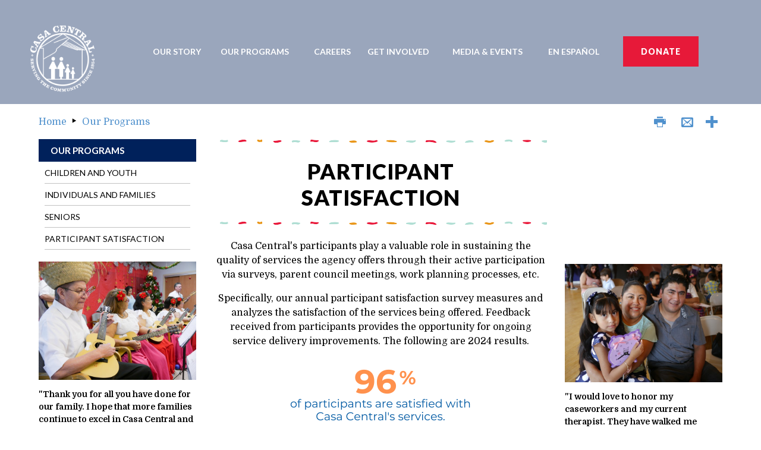

--- FILE ---
content_type: text/html; charset=utf-8
request_url: https://www.casacentral.org/our-programs/participant-satisfaction-/
body_size: 17174
content:

<!DOCTYPE html>
<html lang="en">
<head id="head"><meta name="description" content="Casa Central's 2017 Participant Satisfaction Survey shows 99% of participants would recommend Casa Central to their family and friends. See why." /><meta name="keywords" content="Casa Central reviews and ratings, consumer satisfaction report for Casa Central, integrity of Casa Central, Review and ratings for Casa Central Programs, Adult Wellness Center Reviews, Home Care Services Reviews, Employee Training Programs Reviews, Children and youth, School Age Program Reviews, Early Learning Academy Reviews, Violence prevention and intervention reviews, La Posada Reviews, Intact Families Reviews, Moral Ethics of Casa Central, Code of Conduct for Casa Central" /><title>
	Participant Satisfaction - Our Programs | Casa Central | Casa Central
</title><meta http-equiv="content-type" content="text/html; charset=utf-8" />
	
	<!-- Set viewport to device default -->
	<meta name="HandheldFriendly" content="True" /><meta name="MobileOptimized" content="320" /><meta name="viewport" content="width=device-width, initial-scale=1.0" />

<!-- Global site tag (gtag.js) - Google Ads: 10813555528 -->
<script async src="https://www.googletagmanager.com/gtag/js?id=AW-10813555528"></script>
<script>
  window.dataLayer = window.dataLayer || [];
  function gtag(){dataLayer.push(arguments);}
  gtag('js', new Date());

  gtag('config', 'AW-10813555528');
</script>

<!-- Global site tag (gtag.js) - Google Ads: 10858820931 -->
<script async src="https://www.googletagmanager.com/gtag/js?id=AW-10858820931"></script>
<script>
window.dataLayer = window.dataLayer || [];
function gtag(){dataLayer.push(arguments);}
gtag('js', new Date());

gtag('config', 'AW-10858820931');
</script>

<!-- Event snippet for Page view_Spanish conversion page
In your html page, add the snippet and call gtag_report_conversion when someone clicks on the chosen link or button. -->
<script>
function gtag_report_conversion(url) {
var callback = function () {
if (typeof(url) != 'undefined') {
window.location = url;
}
};
gtag('event', 'conversion', {
'send_to': 'AW-10858820931/4QYOCKWh6roDEMPq8bko',
'event_callback': callback
});
return false;
}
</script>

	
	<link href="//fonts.googleapis.com/css?family=Lato:300,300italic,400,400italic,700,700italic,900,900italic" rel="stylesheet" type="text/css" /><link href="//fonts.googleapis.com/css?family=Domine:400,700" rel="stylesheet" type="text/css" />
    <script type="text/javascript">
        /* <![CDATA[ */
        var _gaq = _gaq || [];
        _gaq.push(['_setAccount', 'UA-56667078-1']);
        _gaq.push(['_trackPageview']);
        /* ]]> */
    </script>
<link rel="stylesheet" type="text/css" href="/cms/includes/css/icon-fonts.css?g=veVRuuB%2F2YNI6jAUDGjv0OJdjgOkdOImy7MTvrX0J8A9iZl%2BPrS6ujstUfG7V1U9" />
<link rel="stylesheet" type="text/css" href="/cms/includes/css/grid.css?g=%2BXVmBdYg6z9%2FjtY6WxyX8BR7yUCa%2FDHxXzEW1JWKQ5Ge41DmS0GMwyTjFGL0aQD8" />
<link rel="stylesheet" type="text/css" href="/cms/includes/css/style.css?g=Hh%2BK6TU%2FjTY8EFgvSFgdzjWOHXdmDUIFGIfeFGSlLIu2vwAKXiuwSTX%2FD67hHM7Z" />
<link rel="stylesheet" type="text/css" href="/cms/includes/css/jquery-ui.css?g=Qq7I3eMt0xwpEdY04EfuuKUFpRPyS4cX0Aq4NQe1i1aA7aX6JBTinU68ZGjDkvwV" />
<link rel="stylesheet" type="text/css" href="/cms/includes/css/navigation.css?g=bXOxlup8nxUBrN%2FqKenhbakUvADd%2FTWUH7WUai%2F4PPSpD67mG1V4%2FDH%2BpBUfwMjS" />
<link rel="stylesheet" type="text/css" href="/cms/includes/css/rail-navigation.css?g=bq7yYJN5twHOljFJJ%2B1cLGUP6CoF8ybszppDI7pYw24IL76UzTHUGCWkR46HbpBw" />
<link rel="stylesheet" type="text/css" href="/cms/includes/css/formee.css?g=jP7Uq2Bx9BiacWBuHijWSNJT%2B1CtuvwbOj%2FgbAJ4StTGWY055dr4w1d9UAdsEiiK" />
<link rel="stylesheet" type="text/css" href="/cms/includes/css/rateit.css?g=EzpUfRQSb89vkSmCfbg8w%2FcgBSZjfEN1rFTA8Z0VGQKgdMwzetcRQ8P%2B2OD0PE80" />
<link rel="stylesheet" type="text/css" href="/cms/includes/css/banners.css?g=Z6YEA4VdWSeSPgndTn%2BB29UTcuuCn%2BDOWXShEKvMDzX6GhcPUaffqt6a%2B95EVipB" />
<link rel="stylesheet" type="text/css" href="/cms/includes/css/events.css?g=%2FnS55SDIjhBEQf4%2BC7GF%2BVMc6g%2Bgvx5OLmnLpC8vU%2BuM%2BrqiDru%2B6k%2F%2FDpiNzWgR" />
<link rel="stylesheet" type="text/css" href="/cms/includes/css/news.css?g=Qq7I3eMt0xwpEdY04EfuuDMjcuiigZZG2pP5Z%2FdPA9tFBA3sVEnC8CMkGq93WTKD" />
<link rel="stylesheet" type="text/css" href="/cms/includes/css/slick.css?g=oAFYB65gh7Uiy32m2GGaBRYkgdfjOCluiKgRL6hBaHUnyMo9R2t6haINg3APIYJ%2F" />
<link rel="stylesheet" type="text/css" href="/cms/includes/css/slick-theme.css?g=mrPC38BSMv89VVAdl1jRnNv8eDYXDOQ1N%2BQLdCmS9pmE9orQPFlmzYjoeYkzPzu%2B" />
<link rel="stylesheet" type="text/css" href="/cms/includes/css/documents.css?g=nWBwScociIfHqD15W1MLPWqeqWzqh7bb4CJzjZWoAQKfTJ8wl9vWFr4WUDzS4YP%2B" />
<script type="text/javascript" src="/cms/includes/js/plugins/modernizr.js?Guid=FsSOYz4adOfToBY4ldOFZeTlku2rVukLJBRDs%2FztsfVuElIYwlpc%2F%2FOUeSSKEOO%2B"></script>
<script type="text/javascript" src="/cms/includes/js/jquery-core.js?Guid=PGr0XgmpmZw375rBodYMTdpmZuM3qEpsrXIWLWdWi2d26qi7AFtzJnk%2BzxBh92a5"></script>
<script type="text/javascript" src="/cms/includes/js/plugins/jquery-plugins.js?Guid=QBwdXGpSPX0wNMRdAmGm0zhlCN0NoSS4JhYP031Da0AYRxpY%2FYon%2Bm219rVz87Wd"></script>
<script type="text/javascript" src="/cms/includes/js/plugins/jquery.cycle2.js?Guid=A2SAbZylJ0VwQ0LdUczBHKNZw87hjvPEu6Pe1YiCDpTHJAVh7vcSf8Jn3vtVr5J8"></script>
<script type="text/javascript" src="/cms/includes/js/plugins/jquery.rateit.min.js?Guid=8bX3lMGHHTiI0ZnLnrUzMbP1bOjA2%2FAH4SKHoo%2BFkpG1AVnJt52g5MF5sy9bxPpC"></script>
<script type="text/javascript" src="/cms/includes/js/modules/navigation.js?Guid=e0Ro2%2FsgmIVcAscnXzEami6xVTrYIcn8GeuqzOtpC0qtw9UCodNf7ng2WaxpN3X8"></script>
<script type="text/javascript" src="/cms/includes/js/modules/moc.js?Guid=ywHAQrAigkJg84HOXdxRYgdNKY089iMDyIwoRU09sfn0S3wfpSJ3QKlsQXyBdf10"></script>
<script type="text/javascript" src="/cms/includes/js/modules/polyfill-loader.js?Guid=Stg7q%2FYSSND25DcqomfmGDGYYblwscRmCaAw7VM0mAVRG6j94Fr%2Boj15ek9c4ZLP"></script>
<script type="text/javascript" src="/cms/includes/js/plugins/limittextbox.js?Guid=PjDJgwCbHma1oOjN2N2iVgYE1Gg6cxA32%2BgrhFVid2SRbYY%2FA2LkQ8xRCo2lZlWv"></script>
<script type="text/javascript" src="/cms/includes/js/modules/base.js?Guid=UVfgARPLLiXDzzz1bPk86Kkbqk%2FXFsqTouNfRgMamIi4TwqXvN%2B368CTYGy7%2BF8%2F"></script>
<script type="text/javascript" src="/cms/includes/js/modules/shared-controls.js?Guid=GOGdIc2Fg2JpFN1hBzkPAb15XSC4wQIYkd6x12K2%2Bgd5shVealMvE2N%2F7QngPx3U"></script>
<script type="text/javascript" src="/cms/includes/js/modules/externallinks.js?Guid=cW5ELSJLqi8lg6qR8w%2FvYffQvgkAjtSg7wB9jall7ltwzCxWwP2LSoKGZNH6%2BAzg"></script>
<script type="text/javascript" src="/UltimateSpellInclude/UltimateSpell.core.js?Guid=aSy8bYNmflg%2FXZ14Ir3P4P889l9tLOnIi23kz41Dlq0ygMsv7wCd2gFSN%2FgFF4Xu"></script>
<script type="text/javascript" src="/cms/includes/js/plugins/url.js?Guid=BDQAM5Xy40A19WSennCFLYNvZIsIDv%2FrSRNpPWNVdtb8PGE0H4eRMyi6Rlh9nYf0"></script>
<script type="text/javascript" src="/UltimateSpellInclude/UltimateSpell.functions.js?Guid=E5zlruB94E%2FhjIwg2fwdpW%2Bdvcd7Ojcz9Ky0bR4I2%2F7WS0VNxrCa8gt4QPvH6Hmt"></script>
<script type="text/javascript" src="/cms/includes/js/modules/carousel-scrollable.js?Guid=HGjjVL1zUsx7gTalcnOyAZ7%2BqkAHIWgKAYYjGxNAYSFLUWj%2FuX4I0C5y2f0uqLXB"></script>
<script type="text/javascript" src="/cms/includes/js/modules/jquery-functions.js?Guid=8KMvjCP2SqF%2FoCHzPzwTkAx0zz5Bk9lKUS3sv8A8epVvAHs1XUsBkwIZ0IKe%2F5uL"></script>
<script type="text/javascript" src="/cms/includes/js/modules/addthis-loader.js?Guid=h7v%2F6tRtZjKHqAa3Fe3I4zzrmZ7wUc3jljfbmHLo5Cb4%2BAYOAlVMc8DsIQ4Wf2%2B%2B"></script>
<script type="text/javascript" src="/cms/includes/js/modules/banners.js?Guid=lB9uP3Rl1%2BPvLXf12CLHOGhgbJ0mFobKmx0Hv5JIPSl98xeuSk6n7EYKSinQJLMT"></script>
<script type="text/javascript" src="/cms/includes/js/plugins/slick.js?Guid=oAFYB65gh7Uiy32m2GGaBRYkgdfjOCluiKgRL6hBaHUnyMo9R2t6haINg3APIYJ%2F"></script>
</head>

<body class="mainBody">
	<div class="skip"><a href="#main-content">Skip to main content</a></div>
	<form method="post" action="/our-programs/participant-satisfaction-/" id="main">
<div class="aspNetHidden">
<input type="hidden" name="__EVENTTARGET" id="__EVENTTARGET" value="" />
<input type="hidden" name="__EVENTARGUMENT" id="__EVENTARGUMENT" value="" />

</div>

<script type="text/javascript">
//<![CDATA[
var theForm = document.forms['main'];
if (!theForm) {
    theForm = document.main;
}
function __doPostBack(eventTarget, eventArgument) {
    if (!theForm.onsubmit || (theForm.onsubmit() != false)) {
        theForm.__EVENTTARGET.value = eventTarget;
        theForm.__EVENTARGUMENT.value = eventArgument;
        theForm.submit();
    }
}
//]]>
</script>


<script src="/WebResource.axd?d=E5Olrq0dKAF9_gEHQcC-p9RK4JBwWB1UbcFsi31vLx9CFr0bOU2_Cv7wyFr4rSJhFxZWaWFOT-AO_F5ELNt1xTGBLwQvHdAap-yTupcZkoA1&amp;t=638901356248157332" type="text/javascript"></script>


<script src="/ScriptResource.axd?d=Cp8o7GATx_axrSOXit0NlyMXTUB1m2-puC2_LgbAxRu_WMcNPnx7hmzk6ygOGcZWgNIJo8SlRBLc3IsWJFC964aw8z5nGUjYVVvgLDcKojPw4xIwUWlej7VSLolNbp5CORbfHRbTBzLRFgJUAmxBFMrGwbKysA2KW6Ecpd0YszI1&amp;t=5c0e0825" type="text/javascript"></script>
<script src="/ScriptResource.axd?d=azHSH_rCpBU5mOl9rcwfTFJLhRz3x3Aq_uHQ6PO8bS46DOk52TghcIMl3M1cm82wS8xnpky0n9tRzRWrCeYktge4PnAdbAfuBZdjvdiahZMnWCUXyQLK89rWxVdQF5tDoKXj6Ty4AZ50EVOjtUT32sG7A5eNmeo6qdH8VHPV6_Y9FCha1fsT6Tr5XPEgtWIl0&amp;t=5c0e0825" type="text/javascript"></script><input type="hidden" name="hdnSubDirectory" id="hdnSubDirectory" />
	<script type="text/javascript">
//<![CDATA[
Sys.WebForms.PageRequestManager._initialize('sm', 'main', [], [], [], 90, '');
//]]>
</script>


		<div class="headerTopWrpr">&nbsp;</div>
		<div id="stickyHdr" class="headerWrpr">
			<div class="container clearfix">
				<header class="siteHeader clearfix">
					<div class="grid_2 alpha omega">
						<p><a href="https://www.casacentral.org/"><img alt="Casa_Central_Logo__White" src="/assets/1/6/CasaLogo_2025_White.png" style="width: 110px; height: 114px; float: left; margin: 5px 0;" /></a></p>



					</div>
					<div class="grid_8 alpha omega">
						



<nav class="main-nav nav-bar" role="navigation">
	<a href="#" class="toggle-menu"><span><span class="visually-hidden">Menu</span></span></a>
	<ul class="cm-menu">
	
		<li id="CT_Navigation_0_cache_rptNav_ctl00_liItem" class="firstnavitemli">
			<!-- <div class="subMenu"> -->		
				 <a href="/our-story/" id="CT_Navigation_0_cache_rptNav_ctl00_lnkLink1" class="firstnavitema"><span>
				 Our Story</span></a>
				 <!--  -->
				 
    <!-- <a class="expandMenu" href="#">+</a> -->	
    <ul>
    
    <li>
        <a href="/our-story/about-casa-central/" id="CT_Navigation_0_cache_rptNav_ctl00_ccSubNav_rptSubNav_ctl01_lnk" style="">About Casa Central</a>
        
    </li>
    
    <li>
        <a href="https://www.casacentral.org/our-story/annual-report-fy24/" id="CT_Navigation_0_cache_rptNav_ctl00_ccSubNav_rptSubNav_ctl02_lnk" style="">Annual Report FY24</a>
        
    </li>
    
    <li>
        <a href="/our-story/our-values-impact/" id="CT_Navigation_0_cache_rptNav_ctl00_ccSubNav_rptSubNav_ctl03_lnk" style="">Our Values & Impact</a>
        
    </li>
    
    <li>
        <a href="https://www.casacentral.org/our-story/2024-agency-video/" id="CT_Navigation_0_cache_rptNav_ctl00_ccSubNav_rptSubNav_ctl04_lnk" style="">2024 Agency Video</a>
        
    </li>
    
    <li>
        <a href="/our-story/agency-video/" id="CT_Navigation_0_cache_rptNav_ctl00_ccSubNav_rptSubNav_ctl05_lnk" style="">2023 Annual Agency Video</a>
        
    </li>
    
    <li>
        <a href="/our-story/who-we-help/" id="CT_Navigation_0_cache_rptNav_ctl00_ccSubNav_rptSubNav_ctl06_lnk" style="">who we help</a>
        
    </li>
    
    <li>
        <a href="/our-story/committed-to-quality/" id="CT_Navigation_0_cache_rptNav_ctl00_ccSubNav_rptSubNav_ctl07_lnk" style="">Committed to Quality</a>
        
    </li>
    
    <li>
        <a href="/board-of-directors/" id="CT_Navigation_0_cache_rptNav_ctl00_ccSubNav_rptSubNav_ctl08_lnk" style="" target="_self">Board of Directors </a>
        
    </li>
    
    <li>
        <a href="/emeritus-advisory-board-/" id="CT_Navigation_0_cache_rptNav_ctl00_ccSubNav_rptSubNav_ctl09_lnk" style="">EMERITUS ADVISORY BOARD</a>
        
    </li>
    
    <li>
        <a href="/our-story/emerging-leaders-auxiliary-board/" id="CT_Navigation_0_cache_rptNav_ctl00_ccSubNav_rptSubNav_ctl10_lnk" style="">Emerging Leaders Auxiliary Board</a>
        
    </li>
    
    <li>
        <a href="/news-and-events/privacy-notice/" id="CT_Navigation_0_cache_rptNav_ctl00_ccSubNav_rptSubNav_ctl11_lnk" style="">Privacy Notice</a>
        
    </li>
    
    <li>
        <a href="/faq/" id="CT_Navigation_0_cache_rptNav_ctl00_ccSubNav_rptSubNav_ctl12_lnk" style="">FAQ</a>
        
    </li>
    
    </ul>
    
			<!-- </div> -->			 
		</li>
	
		<li id="CT_Navigation_0_cache_rptNav_ctl01_liItem" class="on">
			<!-- <div class="subMenu"> -->		
				 <a href="/our-programs/" id="CT_Navigation_0_cache_rptNav_ctl01_lnkLink1"><span>
				 Our Programs</span></a>
				 <!--  -->
				 
    <!-- <a class="expandMenu" href="#">+</a> -->	
    <ul>
    
    <li>
        <a href="/our-programs/children-and-youth/" id="CT_Navigation_0_cache_rptNav_ctl01_ccSubNav_rptSubNav_ctl01_lnk" style="">Children and Youth</a>
        
            <!-- <a class="expandMenu" href="#">+</a> -->			
            <ul>
            
            <li>
                <a href="/our-programs/early-learning-academy/" id="CT_Navigation_0_cache_rptNav_ctl01_ccSubNav_rptSubNav_ctl01_rptSubSubNav_ctl01_lnkInner" style="">Early Learning Academy</a>
            </li>
            
            <li>
                <a href="/our-programs/school-age-program/" id="CT_Navigation_0_cache_rptNav_ctl01_ccSubNav_rptSubNav_ctl01_rptSubSubNav_ctl02_lnkInner" style="">School Age Program</a>
            </li>
            
            <li>
                <a href="/our-programs/creciendo-juntos/" id="CT_Navigation_0_cache_rptNav_ctl01_ccSubNav_rptSubNav_ctl01_rptSubSubNav_ctl03_lnkInner" style="">Creciendo Juntos</a>
            </li>
            
            </ul>
            
    </li>
    
    <li>
        <a href="/our-programs/individuals-and-families/" id="CT_Navigation_0_cache_rptNav_ctl01_ccSubNav_rptSubNav_ctl02_lnk" style="">Individuals and Families</a>
        
            <!-- <a class="expandMenu" href="#">+</a> -->			
            <ul>
            
            <li>
                <a href="/our-programs/violence-prevention-and-intervention/" id="CT_Navigation_0_cache_rptNav_ctl01_ccSubNav_rptSubNav_ctl02_rptSubSubNav_ctl01_lnkInner" style="">Violence Prevention and Intervention</a>
            </li>
            
            <li>
                <a href="/our-programs/intervencin-de-violencia-domstica/" id="CT_Navigation_0_cache_rptNav_ctl01_ccSubNav_rptSubNav_ctl02_rptSubSubNav_ctl02_lnkInner" style="">Intervención de la Violencia Doméstica</a>
            </li>
            
            <li>
                <a href="/our-programs/intact-families/" id="CT_Navigation_0_cache_rptNav_ctl01_ccSubNav_rptSubNav_ctl02_rptSubSubNav_ctl03_lnkInner" style="">Intact Families</a>
            </li>
            
            <li>
                <a href="/our-programs/la-posada/" id="CT_Navigation_0_cache_rptNav_ctl01_ccSubNav_rptSubNav_ctl02_rptSubSubNav_ctl04_lnkInner" style="">La Posada</a>
            </li>
            
            </ul>
            
    </li>
    
    <li>
        <a href="/our-programs/seniors/" id="CT_Navigation_0_cache_rptNav_ctl01_ccSubNav_rptSubNav_ctl03_lnk" style="">Seniors</a>
        
            <!-- <a class="expandMenu" href="#">+</a> -->			
            <ul>
            
            <li>
                <a href="https://www.casacentral.org/our-programs/adult-wellness-center/" id="CT_Navigation_0_cache_rptNav_ctl01_ccSubNav_rptSubNav_ctl03_rptSubSubNav_ctl01_lnkInner" style="">Adult Wellness Center</a>
            </li>
            
            <li>
                <a href="/our-programs/home-care-services/" id="CT_Navigation_0_cache_rptNav_ctl01_ccSubNav_rptSubNav_ctl03_rptSubSubNav_ctl02_lnkInner" style="">Home Care Services</a>
            </li>
            
            </ul>
            
    </li>
    
    <li>
        <a href="/our-programs/participant-satisfaction-/" id="CT_Navigation_0_cache_rptNav_ctl01_ccSubNav_rptSubNav_ctl04_lnk" style="">Participant Satisfaction</a>
        
    </li>
    
    </ul>
    
			<!-- </div> -->			 
		</li>
	
		<li id="CT_Navigation_0_cache_rptNav_ctl02_liItem">
			<!-- <div class="subMenu"> -->		
				 <a href="https://www.casacentral.org/careers/" id="CT_Navigation_0_cache_rptNav_ctl02_lnkLink1" target="_top"><span>
				 Careers</span></a>
				 <!--  -->
				 
    <!-- <a class="expandMenu" href="#">+</a> -->	
    <ul>
    
    <li>
        <a href="https://www.casacentral.org/get-involved/employee-satisfaction-survey/" id="CT_Navigation_0_cache_rptNav_ctl02_ccSubNav_rptSubNav_ctl01_lnk" style="">Employee Satisfaction</a>
        
    </li>
    
    </ul>
    
			<!-- </div> -->			 
		</li>
	
		<li id="CT_Navigation_0_cache_rptNav_ctl03_liItem">
			<!-- <div class="subMenu"> -->		
				 <a href="/get-involved/" id="CT_Navigation_0_cache_rptNav_ctl03_lnkLink1"><span>
				 Get Involved</span></a>
				 <!--  -->
				 
    <!-- <a class="expandMenu" href="#">+</a> -->	
    <ul>
    
    <li>
        <a href="https://www.casacentral.org/ways-to-give/" id="CT_Navigation_0_cache_rptNav_ctl03_ccSubNav_rptSubNav_ctl01_lnk" style="">Ways to Give</a>
        
    </li>
    
    <li>
        <a href="https://www.casacentral.org/get-involved/-essential-needs-during-covid-19-health-crisis/" id="CT_Navigation_0_cache_rptNav_ctl03_ccSubNav_rptSubNav_ctl02_lnk" style="">Essential Needs During COVID-19 Health Crisis</a>
        
    </li>
    
    <li>
        <a href="/get-involved/partners/" id="CT_Navigation_0_cache_rptNav_ctl03_ccSubNav_rptSubNav_ctl03_lnk" style="">Partners</a>
        
    </li>
    
    <li>
        <a href="/elab/" id="CT_Navigation_0_cache_rptNav_ctl03_ccSubNav_rptSubNav_ctl04_lnk" style="">Become an ELAB Member</a>
        
    </li>
    
    </ul>
    
			<!-- </div> -->			 
		</li>
	
		<li id="CT_Navigation_0_cache_rptNav_ctl04_liItem">
			<!-- <div class="subMenu"> -->		
				 <a href="/news/" id="CT_Navigation_0_cache_rptNav_ctl04_lnkLink1"><span>
				 Media & Events</span></a>
				 <!--  -->
				 
    <!-- <a class="expandMenu" href="#">+</a> -->	
    <ul>
    
    <li>
        <a href="https://www.casacentral.org/events/stand-with-families-give-hope-today/" id="CT_Navigation_0_cache_rptNav_ctl04_ccSubNav_rptSubNav_ctl01_lnk" style="">Stand with Families. Give Hope Today!</a>
        
    </li>
    
    <li>
        <a href="https://www.casacentral.org/news/important-updates-regarding-snap-benefits/" id="CT_Navigation_0_cache_rptNav_ctl04_ccSubNav_rptSubNav_ctl02_lnk" style="">SNAP updates</a>
        
    </li>
    
    <li>
        <a href="https://www.casacentral.org/news-and-events/2025-annual-gala-b/" id="CT_Navigation_0_cache_rptNav_ctl04_ccSubNav_rptSubNav_ctl03_lnk" style="">2025 Annual Gala</a>
        
    </li>
    
    <li>
        <a href="https://www.casacentral.org/news-and-events/harvest-fest-2025/" id="CT_Navigation_0_cache_rptNav_ctl04_ccSubNav_rptSubNav_ctl04_lnk" style="">Harvest Fest 2025</a>
        
    </li>
    
    <li>
        <a href="https://www.youtube.com/channel/UCLX8zykZwr8ipFilAU-Gzdw" id="CT_Navigation_0_cache_rptNav_ctl04_ccSubNav_rptSubNav_ctl05_lnk" style="">YouTube Channel</a>
        
    </li>
    
    <li>
        <a href="https://www.casacentral.org/events/first-annual-golf-outing-2025/" id="CT_Navigation_0_cache_rptNav_ctl04_ccSubNav_rptSubNav_ctl06_lnk" style="">First Annual Golf Outing 2025</a>
        
    </li>
    
    <li>
        <a href="/news/" id="CT_Navigation_0_cache_rptNav_ctl04_ccSubNav_rptSubNav_ctl07_lnk" style="">News</a>
        
    </li>
    
    <li>
        <a href="https://www.casacentral.org/news-and-events/70th-anniversary-disco-party-gala-2024/" id="CT_Navigation_0_cache_rptNav_ctl04_ccSubNav_rptSubNav_ctl08_lnk" style="">70th Anniversary Gala 2024</a>
        
    </li>
    
    <li>
        <a href="https://www.casacentral.org/immigration/" id="CT_Navigation_0_cache_rptNav_ctl04_ccSubNav_rptSubNav_ctl09_lnk" style="">Immigration</a>
        
    </li>
    
    <li>
        <a href="/news/70th-anniversary/" id="CT_Navigation_0_cache_rptNav_ctl04_ccSubNav_rptSubNav_ctl10_lnk" style="">Casa Central 70th Anniversary</a>
        
    </li>
    
    <li>
        <a href="/news-and-events/2023-out-of-this-world-celebration-gala/" id="CT_Navigation_0_cache_rptNav_ctl04_ccSubNav_rptSubNav_ctl11_lnk" style="">2023 Out of this World Celebration (Gala)</a>
        
    </li>
    
    <li>
        <a href="/media-and-events/a-roarin-20s-night/" id="CT_Navigation_0_cache_rptNav_ctl04_ccSubNav_rptSubNav_ctl12_lnk" style="">2022 A Roarin' 20s Night (Gala)</a>
        
    </li>
    
    <li>
        <a href="https://www.casacentral.org/news-and-events/awards-nomination/" id="CT_Navigation_0_cache_rptNav_ctl04_ccSubNav_rptSubNav_ctl13_lnk" style="">Award Nominations</a>
        
    </li>
    
    <li>
        <a href="https://www.casacentral.org/our-story/awards/" id="CT_Navigation_0_cache_rptNav_ctl04_ccSubNav_rptSubNav_ctl14_lnk" style="">Awards</a>
        
    </li>
    
    <li>
        <a href="https://www.casacentral.org/podcast-library/" id="CT_Navigation_0_cache_rptNav_ctl04_ccSubNav_rptSubNav_ctl15_lnk" style="">Podcast Library</a>
        
    </li>
    
    <li>
        <a href="https://bit.ly/CasaCentralYouAreTheChange" id="CT_Navigation_0_cache_rptNav_ctl04_ccSubNav_rptSubNav_ctl16_lnk" style="">Tu Eres El Cambio</a>
        
    </li>
    
    </ul>
    
			<!-- </div> -->			 
		</li>
	
		<li id="CT_Navigation_0_cache_rptNav_ctl05_liItem" class="lastnavitemli">
			<!-- <div class="subMenu"> -->		
				 <a href="/espanol/" id="CT_Navigation_0_cache_rptNav_ctl05_lnkLink1" target="_parent" class="lastnavitema"><span>
				 En Español</span></a>
				 <!--  -->
				 
    <!-- <a class="expandMenu" href="#">+</a> -->	
    <ul>
    
    <li>
        <a href="/our-programs/intervencin-de-violencia-domstica/" id="CT_Navigation_0_cache_rptNav_ctl05_ccSubNav_rptSubNav_ctl01_lnk" style="">Intervención de la Violencia Doméstica</a>
        
    </li>
    
    </ul>
    
			<!-- </div> -->			 
		</li>
	
	</ul>
	
	<!-- <div class="menuLink icon-list">
            <span class="visuallyHidden">Menu</span>
	</div> -->
</nav>



					</div>
					<div class="grid_2 omega">					
						<div class="extraNav"><a class="btn" href="https://www.casacentral.org/ways-to-give/" target="_new">Donate</a> <!--<div class="searchCall">&nbsp;</div>--></div>


					
					</div>
				</header>
			</div>
		</div>

		<div class="searchWrpr">
			<div class="container clearfix">
				<div class="grid_12 omega">
					

<div class="siteSearch">
    <div class="gutterless">
		<div class="grid_12 formee-hidden">
            <label>Search</label>
        </div>
        <div class="searchBtn">
		    <!-- <span class="btnWrapper btnFullWidth"> -->
		        
                <input type="submit" name="ctl13$btnSearch" value="Search" id="ctl13_btnSearch" class="btn" AlternateText="Search" />
		    <!-- </span> -->
        </div>		
        <div class="searchTxt">
		    <input name="ctl13$txtSearch" type="text" id="ctl13_txtSearch" placeholder="WHAT ARE YOU LOOKING FOR?" />
        </div>

    </div>
</div>
				</div>			
			</div>			
		</div>

		<div class="pageImgWrpr">		
						
		</div>
		<div class="clear">&nbsp;</div>		

		<div class="siteBody clearfix">
 			<div class="container clearfix">
			
				<div class="grid_12 clearfix">
					<div class="bar">
						<div class="pageToolsWrapper">
							
<a rel="nofollow" href="https://www.casacentral.org/our-programs/participant-satisfaction-/?print=y" target="_blank"><span class="icon-print"></span>&nbsp;</a>
							
<a rel="nofollow" href="#" onclick="BaseModule.NewWindow('/friend/?URL=%2Four-programs%2Fparticipant-satisfaction-%2F\u0026h=EBF9PwAYP2F9WT8%2BP04%2FJHs%2FPz8%3D', 'sendtofriend', 700, 730, 'yes', 'no'); return false;"><span class="icon-mail"></span>&nbsp;</a>
							


<div class="addthis_toolbox addthis_default_style">
	<!-- <a class="addthis_button_facebook"></a>
	<a class="addthis_button_twitter"></a>
	<a class="addthis_button_google_plusone"></a> -->
	<a  class="addthis_button_compact" href="#"><span class="icon-plus"></span>&nbsp;</a>
</div>

						</div>
						

<div class="breadcrumbs">
    <a href="https://www.casacentral.org">Home</a><span class="icon-triangle-right"></span><a href="/our-programs/">Our Programs</a>
</div>


					</div>
				</div>

 				<div class="main clearfix">
					<div class="grid_6 push_3">
						<main tabindex="0" role="main" id="main-content">
							<div class="main-content three-column">				
												
								<div class="pageHeading">							
									<h1>Participant Satisfaction </h1>




								</div>				
								
<div class="block"><p style="text-align: center;">Casa Central&#39;s participants play a valuable role in sustaining the quality of services the agency offers through their active participation via surveys, parent council meetings, work planning processes, etc.</p>

<p style="text-align: center;">Specifically, our annual participant satisfaction survey measures and analyzes the satisfaction of the services being offered. Feedback received from participants provides the opportunity for ongoing service delivery improvements. The following are 2024 results.</p>

<p style="text-align: center;"><img alt="Survey_2019-_3highlights" src="https://www.casacentral.org/assets/1/6/Participant_Satisfaction_2024_386x5401.png" style="height: 540px; width: 386px;" /></p>

<p style="text-align: center;"><img alt="Nuevo_primer_contacto" src="https://www.casacentral.org/assets/1/6/Participant_Satisfaction_2024_386x540_(2).png" style="height: 540px; width: 644px;" /></p>
</div>
<div class="block"><p style="font-family: Domine, serif;"><img alt="Colors_line" src="/assets/1/6/Colors_line.png" style="width: 1912px; height: 24px;"></p>

<p style="font-family: Domine, serif;"><big><strong>NOTICE:&nbsp;</strong><em>Casa Central is not associated with the nursing home facility located at 1401 N. California Ave., Chicago, IL (Center Home Property, LLC). Center Home is not owned, operated nor in any way affiliated with Casa Central.&nbsp;</em><em>If you have any questions or concerns regarding the nursing home, Center Home for Hispanic Elderly, please contact them directly at (773) 782-8700.</em></big></p>

<p style="font-family: Domine, serif;"><br>
<big><em>If you are seeking information regarding programs for older adults, Casa Central does offer&nbsp;<a href="https://www.casacentral.org/our-programs/home-care-services/">Home Care Services</a>&nbsp;and the&nbsp;<a href="https://www.casacentral.org/our-programs/adult-wellness-center/">Adult Wellness Center</a>, which is a day service. Contact Casa Central directly for more information at 773-645-2300.</em></big></p>
</div>

							</div>	
						</main>
					</div>
					<div class="grid_3 push_3 ">
						<div class="corrrail">
							<div class="block"><p>&nbsp;</p>

<p>&nbsp;</p>

<p>&nbsp;</p>

<p>&nbsp;</p>

<p>&nbsp;</p>

<p>&nbsp;</p>

<p><img alt="P1170882" src="/assets/1/6/MainFCKEditorDimension/P1170882.JPG" style="height: 215px; line-height: 24px; width: 300px;" /></p>

<p><strong>&quot;I would love to honor my caseworkers and my current therapist. They have walked me through a journey from baby steps to bigger decisions in my life, they have fundamentally been a rock to lean on, I&#39;m very grateful to Casa Central for them.&quot;</strong></p>

<p style="text-align: right;"><br />
<span style="font-family: &quot;trebuchet ms&quot;, helvetica, sans-serif;">&nbsp;</span></p>

<p><img alt="Children_from_our_Early_Learning_Academy_-_4" src="/assets/1/6/MainFCKEditorDimension/Children_from_our_Early_Learning_Academy_-_41.jpg" style="height: 215px; width: 287px;" /></p>

<p><strong><span style="font-family:arial,helvetica,sans-serif;">&quot;I really love Casa Central. They are like a family to me and a second home for my boys.&quot;</span></strong></p>

<p style="text-align: right;"><img alt="Update_97" src="https://www.casacentral.org/assets/1/6/Participant_Satisfaction_Percentages_300_x_160_(1).png" style="height: 160px; width: 300px;" /></p>

<p style="text-align: center;"><strong>of participants feel that staff treats them with dignity and respect</strong></p>

<p style="text-align: center;">&nbsp;</p>
</div>
				
						</div>	
					</div>						
					
					<div class="grid_3 pull_9">
						<div class="corlnav">								
							
    <div class="railNavHd clearfix">
        Our Programs
    </div>




<div id="CT_Left_1_cache_pnlLeftNav">
	
	
			<ul class="railNav">
		
			<li id="CT_Left_1_cache_rptSecondLevel_ctl01_liSecondLevel"><a id="CT_Left_1_cache_rptSecondLevel_ctl01_hlkSecondLevel" href="/our-programs/children-and-youth/">Children and Youth</a>
			
			</li>    
		
			<li id="CT_Left_1_cache_rptSecondLevel_ctl02_liSecondLevel"><a id="CT_Left_1_cache_rptSecondLevel_ctl02_hlkSecondLevel" href="/our-programs/individuals-and-families/">Individuals and Families</a>
			
			</li>    
		
			<li id="CT_Left_1_cache_rptSecondLevel_ctl03_liSecondLevel"><a id="CT_Left_1_cache_rptSecondLevel_ctl03_hlkSecondLevel" href="/our-programs/seniors/">Seniors</a>
			
			</li>    
		
			<li id="CT_Left_1_cache_rptSecondLevel_ctl04_liSecondLevel"><a id="CT_Left_1_cache_rptSecondLevel_ctl04_hlkSecondLevel" href="/our-programs/participant-satisfaction-/">Participant Satisfaction</a>
			
			</li>    
		
			</ul>
		

</div>


<div class="block"><p><img alt="P1250909" src="/assets/1/6/MainFCKEditorDimension/P1250909.jpg" style="height: 215px; width: 300px;" /></p>

<p><strong>&quot;Thank you for all you have done for our family. I hope that more families continue to excel in Casa Central and with all that they offer. Thank you.&quot;&nbsp;</strong></p>

<p style="text-align: right;"><br />
<span style="font-family: &quot;trebuchet ms&quot;, helvetica, sans-serif;">&nbsp;</span></p>

<p><img alt="CasaCentral.Garcia.168_(003)" src="/assets/1/6/MainFCKEditorDimension/CasaCentral.Garcia.168_(003).jpg" style="height: 215px; width: 300px;" /></p>

<p><strong>&quot;I feel very good at Casa Central, the staff is like family, they treat me very well every time I go [to the program] and every time they visit me at home.&quot;&nbsp;</strong></p>

<p style="text-align: right;">&nbsp;</p>

<div style="text-align: center;"><img alt="Survey_2nd_cifra" src="https://www.casacentral.org/assets/1/6/Participant_Satisfaction_Percentages_300_x_160.png" style="height: 160px; width: 300px;" /></div>

<div style="margin: 0px 0px 1em; line-height: 1.5; text-align: center;">
<div style="margin: 0px 0px 1em; line-height: 1.5; text-align: center;"><em><strong><span style="font-family: &quot;trebuchet ms&quot;, helvetica, sans-serif;">Reported that the program provided written information on rights and responsibilities at intake</span></strong></em></div>

<div>&nbsp;</div>
</div>

<div style="margin: 0px 0px 1em; line-height: 1.5; text-align: center;">&nbsp;</div>

<p>&nbsp;</p>

<p>&nbsp;</p>
</div>
				
						</div>	
					</div>

				</div>
			</div>
		</div>

		<div class="footerTopWrpr">
			<div class="container clearfix">
				<div class="footerTop">
					<div class="footerTopTxt">
<h3>Help Inspire Lifelong Learning Among Children, Older Adults, Families and individuals!</h3>
</div>

<div class="footerTopBtn"><a class="btn" href="/get-involved/volunteer/">Volunteer</a></div>



				</div>					
			</div>
		</div>	
		
		<div class="footerWrpr">
			<div class="container clearfix">
				<footer>
					<div class="advFooter clearfix">
						<div class="grid_3">						
							<script>
	$(document).ready(function() {
		$( "#btnSignup" ).click(function() {
			var uri="/newsletter/?e=";
			if ($( "#txtEmail" )) { uri = uri.concat($( "#txtEmail" ).val());}
			var res = encodeURI(uri);
			 window.location=res;
		});
	});
</script>

<div class="emailSignup">
	<label class="footerHeading">NEWSLETTER SIGN&nbsp;UP</label>
	<div>
		<div>
			<input id="txtEmail" class="text" placeholder="EMAIL ADDRESS" title="Email SignUp" type="text" />
		</div>
		<span id="btnSignup" class="btnWrapper btnFullWidth">
			<input class="btn" type="button" value="SUBMIT" />
		</span>
	</div>
</div>

					
						</div>
						<div class="grid_3">
							<ul class="advList">
	<li><strong class="listhdng"><a href="/contact/">Contact Us</a></strong>
	<div class="ftrAddress">1343 N California Ave<br />
	Chicago, IL 60622</div>

	<div class="ftrPhone"><b>T:&nbsp;</b> <a href="tel://773-645-2300">(773) 645-2300</a></div>

	<div class="ftrEmail"><b>E:&nbsp;</b> <a href="mailto:info@casacentral.org">info@casacentral.org</a></div>
	</li>
</ul>



						</div>
						<div class="grid_3">
							<ul class="advList">
	<li><strong class="listhdng"><a href="/news-and-events/">Newsletters &amp; Annual Reports</a></strong>

	<ul class="linkList">
		<li><a href="/news-and-events/">Newsletters</a></li>
		<li><a href="/our-story/annual-report">Annual Reports</a></li>
		<li><a href="/our-story/mission-values-impact/">Impact Reports</a></li>
	</ul>
	</li>
	<li><strong class="listhdng"><a href="/news-and-events/privacy-notice/">Privacy Notice</a></strong></li>
</ul>



						</div>						
						<div class="grid_3 clearfix">
							<div class="followUs"><strong class="footerHeading">Follow Us</strong>

<ul class="socialFollow social32">
	<li class="facebook"><a href="https://www.facebook.com/CasaCentralSocialServices" target="_new">Facebook</a></li>
	<li class="twitter"><a href="https://twitter.com/casacentral" target="_new">Ttwitter</a></li>
	<li class="linkedin"><a href="https://www.linkedin.com/company/casa-central" target="_new">LinkedIn</a></li>
	<li class="youtube"><a href="https://www.youtube.com/channel/UCLX8zykZwr8ipFilAU-Gzdw" target="_new">Youtube</a></li>
	<li class="instagram"><a href="https://www.instagram.com/casacentral/" target="_new">Instagram</a></li>
</ul>
</div>


<p style="text-align: right;"><span style="text-align: right;">&nbsp; &nbsp; &nbsp;</span><a href="https://coanet.org/"><img alt="COA_Accredited_Seal_FullColor_Web" src="/assets/1/6/MainFCKEditorDimension/COA_Accredited_Seal_FullColor_Web.png" style="height: 57px; text-align: right; width: 71px;" /></a><span style="text-align: right;">&nbsp;&nbsp;&nbsp;</span><a href="https://www.guidestar.org/profile/36-2728618" style="text-align: right;"><img alt="GuideStar_Platinum" src="/assets/1/6/MainFCKEditorDimension/GuideStar_Platinum.png" style="height: 57px; width: 109px;" /></a><span style="text-align: right;">&nbsp; &nbsp;</span><a href="https://www.charitynavigator.org/ein/362728618"><img alt="Untitled_design" src="/assets/1/6/MainFCKEditorDimension/Untitled_design9.png" style="width: 57px; height: 57px;" /></a></p>



						</div>
					</div>
				</footer>
			</div>
		</div>

	
	

<!-- start of global MOC wrapper -->
<div id="overlay-main" class="siteOverlay">
    <div class="overlayBar">
        <div class="overlayClose icon-close" title="Close">
            <span class="visuallyHidden">Close</span>
        </div>
    </div>
    <div class="overlayContent" id="mainOverlayContent"></div>
</div>
<!-- end of global MOC wrapper -->
<div class="aspNetHidden">

	<input type="hidden" name="__VIEWSTATEGENERATOR" id="__VIEWSTATEGENERATOR" value="3989C74E" />
	<input type="hidden" name="__EVENTVALIDATION" id="__EVENTVALIDATION" value="/wEdAASXmedMaN2FhThLfqnVQSFTvOTpRsWy/YUFOCU39Xd7HPfB6uBnuy6RyRPS71Em6SbzCvfHksOT8LSftde0tDHcYLe9FrdBhabzmMKHdj5fcbTA+yZjkW2fC3vawyfookY=" />
</div><div><input type="hidden" name="__VIEWSTATE" id="__VIEWSTATE" value="/[base64]/////D2QCAg9kFgQCAQ8WBB8DBTlodHRwczovL3d3dy5jYXNhY2VudHJhbC5vcmcvb3VyLXN0b3J5L2FubnVhbC1yZXBvcnQtZnkyNC8fBGQWAmYPFgIfBgUSQW5udWFsIFJlcG9ydCBGWTI0ZAIDDxYCHwEC/////w9kAgMPZBYEAgEPFgQfAwUdL291ci1zdG9yeS9vdXItdmFsdWVzLWltcGFjdC8fBGQWAmYPFgIfBgUTT3VyIFZhbHVlcyAmIEltcGFjdGQCAw8WAh8BAv////8PZAIED2QWBAIBDxYEHwMFOGh0dHBzOi8vd3d3LmNhc2FjZW50cmFsLm9yZy9vdXItc3RvcnkvMjAyNC1hZ2VuY3ktdmlkZW8vHwRkFgJmDxYCHwYFETIwMjQgQWdlbmN5IFZpZGVvZAIDDxYCHwEC/////w9kAgUPZBYEAgEPFgQfAwUYL291ci1zdG9yeS9hZ2VuY3ktdmlkZW8vHwRkFgJmDxYCHwYFGDIwMjMgQW5udWFsIEFnZW5jeSBWaWRlb2QCAw8WAh8BAv////8PZAIGD2QWBAIBDxYEHwMFFy9vdXItc3Rvcnkvd2hvLXdlLWhlbHAvHwRkFgJmDxYCHwYFC3dobyB3ZSBoZWxwZAIDDxYCHwEC/////w9kAgcPZBYEAgEPFgQfAwUgL291ci1zdG9yeS9jb21taXR0ZWQtdG8tcXVhbGl0eS8fBGQWAmYPFgIfBgUUQ29tbWl0dGVkIHRvIFF1YWxpdHlkAgMPFgIfAQL/////D2QCCA9kFgQCAQ8WBB8DBRQvYm9hcmQtb2YtZGlyZWN0b3JzLx8EBQVfc2VsZhYCZg8WAh8GBRNCb2FyZCBvZiBEaXJlY3RvcnMgZAIDDxYCHwEC/////w9kAgkPZBYEAgEPFgQfAwUaL2VtZXJpdHVzLWFkdmlzb3J5LWJvYXJkLS8fBGQWAmYPFgIfBgUXRU1FUklUVVMgQURWSVNPUlkgQk9BUkRkAgMPFgIfAQL/////D2QCCg9kFgQCAQ8WBB8DBSwvb3VyLXN0b3J5L2VtZXJnaW5nLWxlYWRlcnMtYXV4aWxpYXJ5LWJvYXJkLx8EZBYCZg8WAh8GBSBFbWVyZ2luZyBMZWFkZXJzIEF1eGlsaWFyeSBCb2FyZGQCAw8WAh8BAv////8PZAILD2QWBAIBDxYEHwMFIC9uZXdzLWFuZC1ldmVudHMvcHJpdmFjeS1ub3RpY2UvHwRkFgJmDxYCHwYFDlByaXZhY3kgTm90aWNlZAIDDxYCHwEC/////w9kAgwPZBYEAgEPFgQfAwUFL2ZhcS8fBGQWAmYPFgIfBgUDRkFRZAIDDxYCHwEC/////[base64]/[base64]/////[base64]////[base64]/////[base64]/////D2QCAw9kFgQCAQ8WBB8DBRcvZ2V0LWludm9sdmVkL3BhcnRuZXJzLx8EZBYCZg8WAh8GBQhQYXJ0bmVyc2QCAw8WAh8BAv////8PZAIED2QWBAIBDxYEHwMFBi9lbGFiLx8EZBYCZg8WAh8GBRVCZWNvbWUgYW4gRUxBQiBNZW1iZXJkAgMPFgIfAQL/////[base64]////8PZAICD2QWBAIBDxYEHwMFS2h0dHBzOi8vd3d3LmNhc2FjZW50cmFsLm9yZy9uZXdzL2ltcG9ydGFudC11cGRhdGVzLXJlZ2FyZGluZy1zbmFwLWJlbmVmaXRzLx8EZBYCZg8WAh8GBQxTTkFQIHVwZGF0ZXNkAgMPFgIfAQL/////D2QCAw9kFgQCAQ8WBB8DBT5odHRwOi8vd3d3LmNhc2FjZW50cmFsLm9yZy9uZXdzLWFuZC1ldmVudHMvMjAyNS1hbm51YWwtZ2FsYS1iLx8EZBYCZg8WAh8GBRAyMDI1IEFubnVhbCBHYWxhZAIDDxYCHwEC/////w9kAgQPZBYEAgEPFgQfAwU+aHR0cHM6Ly93d3cuY2FzYWNlbnRyYWwub3JnL25ld3MtYW5kLWV2ZW50cy9oYXJ2ZXN0LWZlc3QtMjAyNS8fBGQWAmYPFgIfBgURSGFydmVzdCBGZXN0IDIwMjVkAgMPFgIfAQL/////D2QCBQ9kFgQCAQ8WBB8DBThodHRwczovL3d3dy55b3V0dWJlLmNvbS9jaGFubmVsL1VDTFg4enlrWndyOGlwRmlsQVUtR3pkdx8EZBYCZg8WAh8GBQ9Zb3VUdWJlIENoYW5uZWxkAgMPFgIfAQL/////D2QCBg9kFgQCAQ8WBB8DBUFodHRwczovL3d3dy5jYXNhY2VudHJhbC5vcmcvZXZlbnRzL2ZpcnN0LWFubnVhbC1nb2xmLW91dGluZy0yMDI1Lx8EZBYCZg8WAh8GBR1GaXJzdCBBbm51YWwgR29sZiBPdXRpbmcgMjAyNWQCAw8WAh8BAv////8PZAIHD2QWBAIBDxYEHwMFBi9uZXdzLx8EZBYCZg8WAh8GBQROZXdzZAIDDxYCHwEC/////w9kAggPZBYEAgEPFgQfAwVTaHR0cHM6Ly93d3cuY2FzYWNlbnRyYWwub3JnL25ld3MtYW5kLWV2ZW50cy83MHRoLWFubml2ZXJzYXJ5LWRpc2NvLXBhcnR5LWdhbGEtMjAyNC8fBGQWAmYPFgIfBgUaNzB0aCBBbm5pdmVyc2FyeSBHYWxhIDIwMjRkAgMPFgIfAQL/////D2QCCQ9kFgQCAQ8WBB8DBShodHRwczovL3d3dy5jYXNhY2VudHJhbC5vcmcvaW1taWdyYXRpb24vHwRkFgJmDxYCHwYFC0ltbWlncmF0aW9uZAIDDxYCHwEC/////w9kAgoPZBYEAgEPFgQfAwUXL25ld3MvNzB0aC1hbm5pdmVyc2FyeS8fBGQWAmYPFgIfBgUdQ2FzYSBDZW50cmFsIDcwdGggQW5uaXZlcnNhcnlkAgMPFgIfAQL/////D2QCCw9kFgQCAQ8WBB8DBTkvbmV3cy1hbmQtZXZlbnRzLzIwMjMtb3V0LW9mLXRoaXMtd29ybGQtY2VsZWJyYXRpb24tZ2FsYS8fBGQWAmYPFgIfBgUpMjAyMyBPdXQgb2YgdGhpcyBXb3JsZCBDZWxlYnJhdGlvbiAoR2FsYSlkAgMPFgIfAQL/////D2QCDA9kFgQCAQ8WBB8DBSUvbWVkaWEtYW5kLWV2ZW50cy9hLXJvYXJpbi0yMHMtbmlnaHQvHwRkFgJmDxYCHwYFHzIwMjIgQSBSb2FyaW4nIDIwcyBOaWdodCAoR2FsYSlkAgMPFgIfAQL/////D2QCDQ9kFgQCAQ8WBB8DBT5odHRwczovL3d3dy5jYXNhY2VudHJhbC5vcmcvbmV3cy1hbmQtZXZlbnRzL2F3YXJkcy1ub21pbmF0aW9uLx8EZBYCZg8WAh8GBRFBd2FyZCBOb21pbmF0aW9uc2QCAw8WAh8BAv////8PZAIOD2QWBAIBDxYEHwMFLWh0dHBzOi8vd3d3LmNhc2FjZW50cmFsLm9yZy9vdXItc3RvcnkvYXdhcmRzLx8EZBYCZg8WAh8GBQZBd2FyZHNkAgMPFgIfAQL/////D2QCDw9kFgQCAQ8WBB8DBSxodHRwczovL3d3dy5jYXNhY2VudHJhbC5vcmcvcG9kY2FzdC1saWJyYXJ5Lx8EZBYCZg8WAh8GBQ9Qb2RjYXN0IExpYnJhcnlkAgMPFgIfAQL/////D2QCEA9kFgQCAQ8WBB8DBSlodHRwczovL2JpdC5seS9DYXNhQ2VudHJhbFlvdUFyZVRoZUNoYW5nZR8EZBYCZg8WAh8GBRFUdSBFcmVzIEVsIENhbWJpb2QCAw8WAh8BAv////[base64]////[base64]/Iww+bmNUtj0S7oMZjRulHxi" /></div></form>
    <script type="text/javascript">
       /* <![CDATA[ */
        <!-- test -->

        (function() {
            var ga = document.createElement('script'); ga.type = 'text/javascript'; ga.async = true;
            ga.src = ('https:' == document.location.protocol ? 'https://ssl' : 'http://www') + '.google-analytics.com/ga.js';
            var s = document.getElementsByTagName('script')[0]; s.parentNode.insertBefore(ga, s);
        })();
     /* ]]> */
    </script>





<script>
var espLinks = document.querySelectorAll('a[href="/espanol/"]');
espLinks.forEach(function(espLink) {
    espLink.addEventListener('click', function(){
        gtag_report_conversion();
    });
});
</script>

</body>
</html>

--- FILE ---
content_type: text/css
request_url: https://www.casacentral.org/cms/includes/css/style.css?g=Hh%2BK6TU%2FjTY8EFgvSFgdzjWOHXdmDUIFGIfeFGSlLIu2vwAKXiuwSTX%2FD67hHM7Z
body_size: 18139
content:
/* ## corrects possible view port issues in browsers that do not recognize the viewport meta tag ## */
/* http://timkadlec.com/2013/01/windows-phone-8-and-device-width/ */
@-webkit-viewport   { width: device-width; }
@-moz-viewport      { width: device-width; }
@-ms-viewport       { width: device-width; }
@-o-viewport        { width: device-width; }
@viewport           { width: device-width; }


/*! normalize.css v2.0.1 | MIT License | git.io/normalize */

/* ==========================================================================
   HTML5 display definitions
   ========================================================================== */

/*
 * Corrects `block` display not defined in IE 8/9.
 */

article,
aside,
details,
figcaption,
figure,
footer,
header,
hgroup,
nav,
section,
summary {
    display: block;
}

/*
 * Corrects `inline-block` display not defined in IE 8/9.
 */

audio,
canvas,
video {
    display: inline-block;
}

/*
 * Prevents modern browsers from displaying `audio` without controls.
 * Remove excess height in iOS 5 devices.
 */

audio:not([controls]) {
    display: none;
    height: 0;
}

/*
 * Addresses styling for `hidden` attribute not present in IE 8/9.
 */

[hidden] {
    display: none;
}

/* ==========================================================================
   Base
   ========================================================================== */

/*
 * 1. Sets default font family to sans-serif.
 * 2. Prevents iOS text size adjust after orientation change, without disabling
 *    user zoom.
 */

html {
    font-family: sans-serif; /* 1 */
    -webkit-text-size-adjust: 100%; /* 2 */
    -ms-text-size-adjust: 100%; /* 2 */
}

/*
 * Removes default margin.
 */

body {
    margin: 0;
}

/* ==========================================================================
   Links
   ========================================================================== */

/*
 * Addresses `outline` inconsistency between Chrome and other browsers.
 */

a:focus {
    outline: thin dotted;
}

/*
 * Improves readability when focused and also mouse hovered in all browsers.
 */

a:active,
a:hover {
    outline: 0;
}

/* ==========================================================================
   Typography
   ========================================================================== */

/*
 * Addresses `h1` font sizes within `section` and `article` in Firefox 4+,
 * Safari 5, and Chrome.
 */

h1 {
    font-size: 2em;
}

/*
 * Addresses styling not present in IE 8/9, Safari 5, and Chrome.
 */

abbr[title] {
    border-bottom: 1px dotted;
}

/*
 * Addresses style set to `bolder` in Firefox 4+, Safari 5, and Chrome.
 */

b,
strong {
    font-weight: bold;
}

/*
 * Addresses styling not present in Safari 5 and Chrome.
 */

dfn {
    font-style: italic;
}

/*
 * Addresses styling not present in IE 8/9.
 */

mark {
    background: #ff0;
    color: #000;
}


/*
 * Corrects font family set oddly in Safari 5 and Chrome.
 */

code,
kbd,
pre,
samp {
    font-family: monospace, serif;
    font-size: 1em;
}

/*
 * Improves readability of pre-formatted text in all browsers.
 */

pre {
    white-space: pre;
    white-space: pre-wrap;
    word-wrap: break-word;
}

/*
 * Sets consistent quote types.
 */

q {
    quotes: "\201C" "\201D" "\2018" "\2019";
}

/*
 * Addresses inconsistent and variable font size in all browsers.
 */

small {
    font-size: 80%;
}

/*
 * Prevents `sub` and `sup` affecting `line-height` in all browsers.
 */

sub,
sup {
    font-size: 75%;
    line-height: 0;
    position: relative;
    vertical-align: baseline;
}

sup {
    top: -0.5em;
}

sub {
    bottom: -0.25em;
}

/* ==========================================================================
   Embedded content
   ========================================================================== */

/*
 * Removes border when inside `a` element in IE 8/9.
 */

img {
    border: 0;
}

/*
 * Corrects overflow displayed oddly in IE 9.
 */

svg:not(:root) {
    overflow: hidden;
}

/* ==========================================================================
   Figures
   ========================================================================== */

/*
 * Addresses margin not present in IE 8/9 and Safari 5.
 */

figure {
    margin: 0;
}

/* ==========================================================================
   Forms
   ========================================================================== */

/*
 * Define consistent border, margin, and padding.
 */

fieldset {
    border: 1px solid #c0c0c0;
    margin: 0 2px;
    padding: 0.35em 0.625em 0.75em;
}

/*
 * 1. Corrects color not being inherited in IE 8/9.
 * 2. Remove padding so people aren't caught out if they zero out fieldsets.
 */

legend {
    border: 0; /* 1 */
    padding: 0; /* 2 */
}

/*
 * 1. Corrects font family not being inherited in all browsers.
 * 2. Corrects font size not being inherited in all browsers.
 * 3. Addresses margins set differently in Firefox 4+, Safari 5, and Chrome
 */

button,
input,
select,
textarea {
    font-family: inherit; /* 1 */
    font-size: 100%; /* 2 */
    margin: 0; /* 3 */
}

/*
 * Addresses Firefox 4+ setting `line-height` on `input` using `!important` in
 * the UA stylesheet.
 */

button,
input {
    line-height: normal;
}

/*
 * 1. Avoid the WebKit bug in Android 4.0.* where (2) destroys native `audio`
 *    and `video` controls.
 * 2. Corrects inability to style clickable `input` types in iOS.
 * 3. Improves usability and consistency of cursor style between image-type
 *    `input` and others.
 */

button,
html input[type="button"], /* 1 */
input[type="reset"],
input[type="submit"] {
    -webkit-appearance: button; /* 2 */
    cursor: pointer; /* 3 */
}

/*
 * Re-set default cursor for disabled elements.
 */

button[disabled],
input[disabled] {
    cursor: default;
}

/*
 * 1. Addresses box sizing set to `content-box` in IE 8/9.
 * 2. Removes excess padding in IE 8/9.
 */

input[type="checkbox"],
input[type="radio"] {
    box-sizing: border-box; /* 1 */
    padding: 0; /* 2 */
}

/*
 * 1. Addresses `appearance` set to `searchfield` in Safari 5 and Chrome.
 * 2. Addresses `box-sizing` set to `border-box` in Safari 5 and Chrome
 *    (include `-moz` to future-proof).
 */

input[type="search"] {
    -webkit-appearance: textfield; /* 1 */
    -moz-box-sizing: content-box;
    -webkit-box-sizing: content-box; /* 2 */
    box-sizing: content-box;
}

/*
 * Removes inner padding and search cancel button in Safari 5 and Chrome
 * on OS X.
 */

input[type="search"]::-webkit-search-cancel-button,
input[type="search"]::-webkit-search-decoration {
    -webkit-appearance: none;
}

/*
 * Removes inner padding and border in Firefox 4+.
 */

button::-moz-focus-inner,
input::-moz-focus-inner {
    border: 0;
    padding: 0;
}

/*
 * 1. Removes default vertical scrollbar in IE 8/9.
 * 2. Improves readability and alignment in all browsers.
 */

textarea {
    overflow: auto; /* 1 */
    vertical-align: top; /* 2 */
}

/* ==========================================================================
   Tables
   ========================================================================== */

/*
 * Remove most spacing between table cells.
 */

table {
    border-collapse: collapse;
    border-spacing: 0;
}

/* ===============  Default Adjustments  =============== */

* {
	-webkit-box-sizing: border-box;
	-moz-box-sizing: border-box;
	box-sizing: border-box;}

::-moz-selection { background: #3197fc; text-shadow: none; }
::selection { background: #3197fc; text-shadow: none; }

hr { display: block; height: 1px; border: 0; border-top: 1px solid #ccc; margin: 1em 0; padding: 0;}
img { max-width:100%; height:auto !important; vertical-align: middle; }
fieldset {border: 0;margin: 0; padding: 0; }
textarea { resize: vertical; }

p { margin:0 0 1em 0; line-height: 1.5;}

.ir { background-color: transparent; border: 0; overflow: hidden; *text-indent: -9999px; }
.ir:before { content: ""; display: block; width: 0; height: 100%; }
.hidden { display: none; visibility: hidden; }
.visuallyHidden, .visually-hidden { border: 0; clip: rect(0 0 0 0); height: 1px; margin: -1px; overflow: hidden; padding: 0; position: absolute; width: 1px; }
.visuallyHidden.focusable:active, .visuallyHidden.focusable:focus { clip: auto; height: auto; margin: 0; overflow: visible; position: static; width: auto; }
.invisible { visibility: hidden; }
.clearfix:before, .clearfix:after { content: ""; display: table; }
.clearfix:after { clear: both; }
.clearfix { zoom: 1; }

.hide       { display:none; }
.smallest   { font-size:.8em; }
.smaller    { font-size:.9em; }
.larger     { font-size:1.1em; }
.largest    { font-size:1.2em; }
.bold       { font-weight:bold; }
.italic     { font-style:italic !important; }
.strike     {text-decoration:line-through !important;}

.red, .red:visited          { color:#f00 !important; }
.green, .green:visited      { color:#390 !important; }
.lgreen, .lgreen:visited    { color:#97937d !important; }

.bgYellow { background:yellow; }
.bgGreen { background:lime; }
.vtop { vertical-align:top; }
.center { text-align:center; }
.left { text-align:left; }
.right { text-align:right; }
.floatLeft { float:left; }
.floatRight { float:right; }
.imgLeft { float:left; margin:0 10px 10px 0; padding:5px;}
.imgRight { float:right; margin:0 0 10px 10px; padding:5px;}
.nowrap { white-space:nowrap; }
.borderless { border:0; border-collapse:collapse; }
.breakforprint { page-break-after:always; }
.clear { overflow:hidden; clear:both; height:0; margin:0; font-size:1px; line-height:0; }
.skip { position:absolute; left:-10000px; width:1px; height:1px; overflow:hidden; }
.important { color:red; font-weight:bold; text-transform:uppercase; }



/* ## Base List styles ## */
ul, ol { margin:0 0 1em; }
.noBullet { padding:0 0 0 1em; list-style-type:none; }
.noIndent { padding:0; list-style-type:none; }
.bulletSquare { list-style-type:square; }

/* ## Note/hint text or link ## */
.note { margin:0 7px; font-size:.8em; color:#4e4e4e; }
.note a, .note a:link, .note a:visited { text-decoration:underline; }


/* ================================================================
   PRIMARY LAYOUT STYLES
   ================================================================ */

/* Enter unique styles for site here */

/* ## Disabled Form Fields ## */
input[disabled=true]    { background-color: #F0F0F0; }
textarea[disabled=true] { background-color: #F0F0F0; }
select[disabled=true]   { background-color: #F0F0F0; }
input[readonly=true]    { background-color: #F0F0F0; }
textarea[readonly=true] { background-color: #F0F0F0; }
select[readonly=true]   { background-color: #F0F0F0; }

h1 {font-size: 2.25em; margin:0 0 .5em 0; font-family: 'Lato', sans-serif; font-weight:900; text-transform:uppercase;letter-spacing: 1px;}
h2 {font-size: 1.75em; margin:0 0 .4em 0; font-family: 'Lato', sans-serif; font-weight:900; text-transform:uppercase;letter-spacing: 1px;}
h3 {font-size: 1.25em; margin:0 0 .25em 0; font-family: 'Lato', sans-serif; font-weight:900; text-transform:uppercase;letter-spacing: 1px;}
h4 {font-size: 1.15em; margin:0 0 .25em 0; font-family: 'Lato', sans-serif; font-weight:900; text-transform:uppercase;letter-spacing: 1px;}
h5 {font-size: 1em; margin:0 0 .25em 0; font-family: 'Lato', sans-serif; font-weight:900; text-transform:uppercase;letter-spacing: 1px;}
h6 {font-size: .9em; margin:0 0 .25em 0; font-family: 'Lato', sans-serif; font-weight:900; text-transform:uppercase;letter-spacing: 1px;}

.home h2 {font-size: 2.25em;}

/* Removed :link from the list to help cut down on writing time and prevent the need for extra specificity for classes */
a, a:visited { color:#5091cd; text-decoration:none; }
a:hover, a:active, a:focus { color:#5091cd; text-decoration:underline; }
a:active, a:focus { outline:0; }

.btnText { margin:0; padding:0; color:#5091cd; text-decoration:none; border:0; background:none; }
.btnText:hover { color:#5091cd; text-decoration:underline; }


/* ## Link Modifiers ## */
a .text { text-decoration:none; }
a:hover .text, a:active .text, a:focus .text { text-decoration:underline; }
a [class^="icon-"] { text-decoration:none; }
a.removeLink { color:#f00; font-size:0.9em; }


/* ## Link Lists ## */
/* We use '<ul class="linkList">' when setting a list of organized links. */
ul.linkList {margin:0 0 30px 0; padding:0; list-style-type:none;}
ul.linkList li {margin-bottom:10px;}
ul.linkList a,
ul.linkList a:link,
ul.linkList a:visited { text-decoration:none;}
ul.linkList a:hover,
ul.linkList a:active {text-decoration:underline;}


/* ## Start Up Layout - Use, modify, or delete as need be ## */
body {background:#fff; }
.siteBody { min-height:300px; margin:15px 0; font-family: 'Domine', serif; color:#000;}
#main-content {outline: 0;}

/* ## Site Header ## */
.siteHeader {position:relative; /*min-height:80px; margin-bottom:3px;*/ z-index:1000; font-size:14px;}
.siteHeader a.sitelogo,
.siteHeader a.sitelogo:link,
.siteHeader a.sitelogo:visited {/*float:left;*/ display:block; /*height:100px;*/ margin-top:-12px;}

.siteHeader .hdrPhonenum {
    background-position: 100% 0;
    background-repeat: no-repeat;
    bottom: 12px;
    display: block;
    height: 34px;
    position: absolute;
    right: 12px;
    text-indent: -9999em;
    width: 200px;
}
.headerLinks {
    font-size: 0.9em;
    margin: 0 0 10px;
    padding: 5px 0 0;
    text-align: right;
}
.headerLinks a, .headerLinks a:link, .headerLinks a:visited {
    margin: 0 3px;
    text-decoration: none;
}
.headerLinks a:hover, .headerLinks a:active {
    text-decoration: underline;
}


/* ## Disabled Form Fields ## */

.siteSearch {
    color: #FFFFFF;
    margin: 0;
}
.siteSearch label {
    display: none;
}

/* ==========================================================================
   Global Modules
   ========================================================================== */

.mod { position: relative; margin:0 0 1em; }
.moreLink {text-align:right;}
.moreLink a:after {
	content:'\3e';
	font-family: 'Basic-Icons';
}

.title { position: relative; margin: 0 0 1em; }
.titleAlt { margin:0 0 0.1em; font-size:1.2em; }
.titleAlt2 {  }

.title .more {
	position: absolute;
	top:0;
	right: 0;
	font-size: 0.6em;
}

.home .modContent{
	padding: 20px 0; margin-bottom: 15px;
}
.corlnav .mod, .corrrail .mod {  margin:0 0 2em; }


/* Item Lists Content
   ========================================================================== */

.itemList {
	margin:0;
	padding:0;
	list-style:none;
}

.item {
	display: table;
	padding: 1em 0;
	width: 100%;
	/*border-top: 1px solid #ccc;*/
}
.item:first-child { border-top:0; padding-top:0; }
.item:last-child { padding-bottom: 20px; background:none;}

.item > .content {
	display: table-cell;
	width: 100%;
	vertical-align: top;
}

.item .contentExtra {
	display: table-cell;
	vertical-align: top;
}

.content .title { margin:0; }
.itemList .content p { margin: 0; }
.content .date { font-size:0.85em; }



.item {background:transparent url(/cms/images/dotted-line.png) repeat-x 0% 100%; padding:20px 0 30px;}
.corlnav .item, .corrrail .item {padding:10px 0 20px;}

/* Item Media
   ========================================================================== */

.aside {
	display: table-cell;
	padding: 4px 0 0 0;
	text-align: center;
}
.newsSummary .aside img, .aside .date, .aside a {margin-right:20px;}
.newsOverview .aside a {display:block;}

/*.corlnav .aside, .corrrail .aside {padding: 4px 15px 0 0;}*/


.caption {
	display: block;
	font-size: 0.8em;
	line-height: 1.2em;
}


/* Media Queries for Item Lists
  ========================================================================== */


@media (max-width : 400px) {

	.newsSummary .item { display: block; }
	.newsSummary .item > .content { display: block;}
	.newsSummary .item > .aside { display: block; margin-bottom: 10px; padding: 0;}

}


/* News
   ========================================================================== */

.article > .aside {
	float:right;
	margin: 1em;
}

.meta{
	margin:0.5em 0;
}

.meta > div {
	float: left;
}

.meta .social-tools{
	float: right;
}


/* ==========================================================================
   Filters
   ========================================================================== */

.filter{
	padding: 1em;
	border: 1px solid #ccc;
	background: #f7f7f7;
}

.filter-options{
	float: left;
}

.filter-actions{
	float: right;
}

/* Pagination
   ========================================================================== */

.paging {
	padding: 1em;
}

.paging-results {
	float: left;
}

.paging-list {
	float: right;
}

.paging-list ul {
	display: block;
	padding: 0;
	margin: 0;
}

.paging-list li{
	display: block;
	padding: 0;
	margin: 0;
	border: 1px solid #002B40;
	border-left-width: 0;
	float: left;
}

.paging-list li:first-child{
	border-left-width: 1px;
}

.paging-list li a,
.paging-list li span {
	display: block;
	min-width: 30px;
	padding: 2px 5px;
	text-align: center;
}

.paging-list li a {
	/* Link State */
}

.paging-list li span {
	/* Current Page State */
}

.paging-list li.disabled {
	display: none;
}

.paging-list li.disabled+li {
	border-left-width: 1px;
}

.paging-list li.disabled+.all {
	border-left-width: 0;
}


/* pagination and filters */

.filters {float:left; display:inline; margin:0 0 5px 0;}
.filters .filterList {float:left; display:inline; margin-bottom:5px;}
.filters label { display:inline; margin:0 5px 0 0; font-weight:bold; font-size:0.8em; }
.filters .sortList {float:left; display:inline;  padding:3px 10px 0;}
.filters .sortList label {margin:0 5px 0 0;}
.filters select {margin-right:10px;}


.filters .sortList .last {border-right:0;}
.filters .sortItem {display:inline; margin:0; padding:2px 4px; font-size:0.8em; border-right:1px solid #999999;}
.filters .sortItem a, .filters .sortItem a:link, .filters .sortItem a:visited {padding-right:12px; text-decoration:none; background:url(/cms/images/layout/arrow_sortorder.gif) no-repeat 100% 2px;}
.filters .sortItem a.down, .filters .sortItem a.down:link, .filters .sortItem a.down:visited {font-weight:bold; background-position:100% -18px;}
.filters .sortItem a.up, .filters .sortItem a.up:link, .filters .sortItem a.up:visited {font-weight:bold; background-position:100% -38px;}

.pagination {float:right; width:400px; margin:0 0 10px 0; text-align:right;}
.pagination .view {float:right; display:inline; padding:0 0 0 10px;}
.pagination .view a,.pagination .view a:link, .pagination .view a:visited { display:inline-block; text-decoration:none; padding:2px 6px;}
.pagination .paging {float:right; display:inline; padding:0 10px; border-right:1px solid #999999;}
.pagination .paging a,.pagination .paging a:link,.pagination .paging a:visited {float:left; display:inline; margin:0 3px; padding:2px 6px; text-align:center; text-decoration:none; }
.pagination .paging .active {float:left; display:inline; margin:0 4px; padding:2px 6px; text-align:center; color:#000; background-color:#d2d2d2; text-decoration:none; border:1px solid #969696;}
.pagination .paging .total { float:left; display:block; padding-top:2px; color:#999999;}
.pagination a.arrowRight,.pagination a.arrowRight:link,.pagination a.arrowRight:visited {float:left; display:inline; background:url(/cms/images/layout/arrow_right_gray.gif) no-repeat 50% 50%; text-indent:-9999em;}
.pagination a.arrowLeft,.pagination a.arrowLeft:link,.pagination a.arrowLeft:visited {float:left; display:inline; background:url(/cms/images/layout/arrow_left_gray.gif) no-repeat 50% 50%; text-indent:-9999em;}



/* ==============================================================
   GLOBAL STYLES
   ============================================================== */
.alert {
	overflow:hidden;
	border: 1px solid #ff6666;
	margin: 1em 0;
	padding: 10px;
	min-height: 50px;
	color: #fff;
	background-color: #ff0000;}
.alertSign {float:left;}
.alertItem {padding:10px 0; margin:0 0 0 50px;}
.alert a, .alert .date {color:#fff;}

.bdr        { border:1px solid #ccc; padding:1px; }
.bdrTop     { border-top:1px solid #999; }
.bdrRight   { border-right:1px solid #999; }
.bdrBottom  { border-bottom:1px solid #999; }
.bdrLeft    { border-left:1px solid #999; }

.bdrDash        { border:1px dashed #555244; }
.bdrDashTop     { border-top:1px dashed #999; }
.bdrDashRight   { border-right:1px dashed #999; }
.bdrDashBottom  { border-bottom:1px dashed #999; }
.bdrDashLeft    { border-left:1px dashed #999; }

.alternate	{background-color: rgba(0,0,0,0.03);}
.row		{background-color: #ffffff;}


/* ##  Error Markers  ## */

.fieldlbl {padding:4px 2px 0 0; text-align:right;}
.field {padding-left:2px;}
.fieldpad {padding-bottom:2px;}

.fieldtext {color:#000000;}
.fielderror {color:#cc0000;}
.fieldnorm {width:16px; height:20px;}
.fieldreq {width:16px; height:20px; background:transparent url(/cms/images/global/field-req.gif) no-repeat center right;}
 span.fieldreq {padding:0 6px; background-position:center center;}
 span.fieldnorm {padding:0 6px; background-position:center center;}
.fieldred {width:16px; height:20px; background:transparent url(/cms/images/global/field-error.gif) no-repeat center right;}
 span.fieldred {padding:0 6px; background-position:center center;}


/* ##  Tooltip Classes  ## */

.toolTipWrpr {display:none;width:340px;z-index:99;}
.toolTipShadow {background: url(/cms/images/core/tooltipbacktop.png) no-repeat top left;padding: 10px 13px 1px 13px;color:#666666;}
.toolTopShadowBottom {background: url(/cms/images/core/tooltipbackbottom.png) no-repeat top left;width:340px;height:16px;}
.toolTipDate {font-size:11px;color:#999999;font-weight:bold;}
.toolTipName {font-size:14px;color:#666666;font-weight:bold;margin-bottom:14px;}


/* ##  Generic Pager  ## */

.sortStatus {float:left; margin-bottom: 5px;}
.genericPager {float:right;}
.genericPager ul {list-style-type: none; margin:0; padding:0;}
.genericPager li {float:left; display:block; font-size:11px; margin:0 5px 5px 0;}
.genericPager li a {float:left; color:#003871; padding:2px 4px; border:1px solid #ddd; text-decoration:none; }
.genericPager li a:hover, .genericPager li a:focus { color:#000; background-color:#f7f7f7; border: 1px solid #ddd; text-decoration:none; }
.genericPager li.nolink {color:#fff; border:1px solid #ddd; padding:2px 4px;}
.genericPager li.active {color:#686868; border:1px solid #ddd; padding:2px 4px; background-color:#f7f7f7;}


/* ##  Smart Bug  ## */

.smartbug ul { list-style-type:none; background-color:#ccc; font-size:10px; border-left:1px solid #000; border-right:1px solid #000; border-top:1px solid #000; padding:0px; }
.smartbug li { border-bottom:1px solid #000; }
.smartbug a, .smartbug a:link, .smartbug a:visited { text-decoration:none; display:block; color:#000; padding:5px; }
.smartbug a:hover { background-color:#999; text-decoration:underline; }


/* ##  Master Overlay Styles ## */

.siteOverlay {
    display:none;
    position:relative;
    width:550px;
    max-width:95%;
    min-height:1px;
    background-color:#fff;
    z-index:1000;
    -webkit-border-radius:5px;
       -moz-border-radius:5px;
            border-radius:5px;
    -webkit-box-shadow:0 0 15px #333;
       -moz-box-shadow:0 0 15px #333;
            box-shadow:0 0 15px #333;
}
.siteOverlay .overlayBar {position:relative; padding:7px 10px; text-align:right; border-bottom:1px solid #e6e6e6;}
.siteOverlay .overlayClose {display:inline-block; cursor:pointer; z-index:5;}
.siteOverlay .overlayContent {padding:15px;}


/* =================================================================
                           MODULE STYLES
===================================================================*/

.bar {margin:5px 0 20px;}

/* ##  Breadcrumb  ## */

.breadcrumbs a, .breadcrumbs a:visited { text-decoration:none; }
.breadcrumbs a:hover, .breadcrumbs a:focus, .breadcrumbs a:active { color:#00215b; text-decoration:none; }
.breadcrumbs span { margin:0 2px; font-weight:normal; }


/* ##  PAGE TOOLS  ## */
/* Print and Email icons and wrapper */

.pageToolsWrapper {float:right; display:inline; text-align:right; font-size:20px;}

.pageTool { margin:0 10px 0; font-size:0.938em; color:#686868; font-weight:normal; text-decoration:none; cursor:pointer; }

.pageToolsWrapper a {display:inline; margin-left:10px; }
.pageToolsWrapper a:hover,
.pageToolsWrapper a:active {color:#00215b; text-decoration:none;}

.pageToolsWrapper a.bookmark,
.pageToolsWrapper a.bookmark:link,
.pageToolsWrapper a.bookmark:visited {padding:0 0 0 18px; margin-left:7px; background-position:0 -39px;}
.pageToolsWrapper a.bookmark:hover,
.pageToolsWrapper a.bookmark:active {background-position:0 -119px;}

.pageToolsWrapper .addthis_toolbox { float:right; display:inline; }
.pageToolsWrapper .addthis_toolbox a,
.pageToolsWrapper .addthis_toolbox a:link,
.pageToolsWrapper .addthis_toolbox a:visited {background:none; padding:0; margin:0 0 0 10px; }

.addthis_toolbox { display:inline; }
.atm-f {
    height: 24px !important;
}

/* ## Email a Friend ## */

.emailFriendWrapper {font-family: 'Domine', serif;}
.emailFriendWrapper .inner { padding:10px; }
.emailFriendWrapper .emailFriendSender { margin:10px 0 20px; border-bottom:1px dashed #ccc; }
.emailFriendWrapper .emailFriendAdditional { margin:10px 0 0; padding:20px 0 0; border-top:1px dashed #ccc; }
.emailFriendWrapper .btnWrapper {margin-top:5px;}
.emailFriendWrapper .sitelogo img {width:90px;}
.emailFriendWrapper .siteHeader {border-bottom:3px solid #052359; margin-bottom:15px;}

.emailFriendWrapper .siteHeader a.sitelogo, 
.emailFriendWrapper .siteHeader a.sitelogo:link, 
.emailFriendWrapper .siteHeader a.sitelogo:visited {
    display: block;
    margin-bottom: 10px;
    margin-top: 0;
	text-align: center;
}

/* =================================================================
                        THIRD PARTY STYLES
===================================================================*/



/* =================================================================
                        PRINT STYLES
===================================================================*/

.hd  {padding:10px; border-bottom:3px solid #052359; margin:0 0 10px 0; text-align:center;}
.ftr {padding:10px; border-top:3px solid #052359; font-size:13px; text-align:center; margin-top:20px;}

.printBody {margin:0; padding:0; color:#000; background:#fff; width:100%; font-family: "Domine",serif;}
.printWrpr {width:660px; text-align:left; margin:0 auto; z-index:1;}
.printWrpr .hd img {width:90px;}

.emailBody {margin:0; padding:0; background:#fff; width:100%;}
.emailWrpr {width:680px; text-align:left; margin:0 auto; z-index:1;}

@media print {
	* { background: transparent !important; color: #000 !important; box-shadow:none !important; text-shadow: none !important; }
	a, a:visited { text-decoration: underline; }
	abbr[title]:after { content: " (" attr(title) ")"; }
	.ir a:after, a[href^="javascript:"]:after, a[href^="#"]:after { content: ""; }
	pre, blockquote { border: 1px solid #999; page-break-inside: avoid; }
	thead { display: table-header-group; }
	tr, img { page-break-inside: avoid; }
	img { max-width: 100% !important; }
	@page { margin: 0.5cm; }
	p, h2, h3 { orphans: 3; widows: 3; }
	h2, h3 { page-break-after: avoid; }
}

/* ## Button Styles ## */
/*
    <span class="btnWrapper"><input class="btn" value="Submit" /></span>
	or
	<a href="#" class="btnWrapper"><span class="btn">Submit</a></a>
*/

.btnWrapper { display:inline-block; text-decoration:none !important; margin-bottom: 5px; }
.btn { display:inline-block; margin:0; padding:15px 30px; font-weight:900; color:#fff; background-color:#e71939; border:none; text-align:center; text-decoration:none; cursor:pointer; overflow:visible; text-transform:uppercase; font-family: 'Lato', sans-serif; letter-spacing: 1px;}
.btn:hover, .btn:focus {background-color:#5091d1;}

.btnAlt {background-color:#cccccc ;}
.btnAlt .btn {color:#666666; background-color:#cccccc ; border:1px solid #fff; text-align:center; text-decoration:none; cursor:pointer;}
.btnAlt:hover, .btnAlt:hover .btn { background-color:#E3E3E3; }

.btnLarge .btn {padding:5px 10px; font-size:1.4em;}

.btnFullWidth {display:block;}
.btnFullWidth .btn {display:block; padding-left:0; padding-right:0; }
.btnFullWidth input.btn { width:100%; border:none;}

a.btn {color:#fff;}
a.btn:hover, a.btn:focus {text-decoration:none;}

/* ## modifier for icon fonts (IcoMoon) embedded within button wrapper ## */

.btnWrapper [class^="icon-"] { margin:0 3px; font-size:0.7em; }

/* ## Site Icons ## */

.iconImage { position:relative; display:inline-block; bottom:1px; width:10px; height:10px;  vertical-align:middle; text-indent:-9999em; background:url(/cms/images/layout/icons_default.png) no-repeat 0 0; overflow:hidden; }
.iconCart { width:22px; height:22px; background-position:0 0; }
.iconRefresh { width:22px; height:22px; background-position:0 -27px; }
.iconContinueArrow { width:22px; height:16px; background-position:0 -57px; }
.iconCheckbox { width: 18px; height: 14px; background-position: -23px -112px; }
.iconXSquareRed { width: 12px; height: 12px; background-position: 0 -112px; }
.iconSearch { width: 14px; height: 14px; background-position: -55px 0; }
.iconQuestion { width: 22px; height: 22px; background-position: 0 -75px; }


/* ## truncate styling ## */

.truncateLink {}
.truncateLink a, .truncateLink a:link, .truncateLink a:visited { margin-left:5px; }
.truncateLink a.truncateMore, .truncateLink a.truncateMore:link, .truncateLink a.truncateMore:visited {}
.truncateLink a.truncateLess, .truncateLink a.truncateLess:link, .truncateLink a.truncateLess:visited {}


/* ## footer ## */

.footer {position:relative; margin-bottom:10px; padding:20px 0 0;}
.footerBar {margin-bottom:10px; min-height:1px; padding:10px; background-color:#ecf1f8;}
.ftrPhonenum {float:left; width:170px; height:28px; text-indent:-9999em; background-position:100% 0; background-repeat:no-repeat;}

.advFooter {position: relative; padding:80px 0 50px; color: #eee; font-family: 'Lato', sans-serif;}
.advFooter li.callout {margin-bottom:10px;}
.advFooter .callout a,
.advFooter .callout a:link,
.advFooter .callout a:visited {font-weight:bold; font-size:1.1em; color:#eee;}

ul.advList {margin:0 0 25px; padding:0; list-style-type:none; float: right;}
ul.advList a,
ul.advList a:link,
ul.advList a:visited {text-decoration:none; color:#eee; text-transform: uppercase; letter-spacing: 1px;}
ul.advList a:hover,
ul.advList a:active {text-decoration:underline;}
ul.advList .listhdng {display:block; margin-bottom:15px; font-size:1.25em;}
ul.advList .listhdng,
ul.advList .listhdng a,
ul.advList .listhdng a:link,
ul.advList .listhdng a:visited {font-weight:900; color:#eee; text-transform: uppercase; letter-spacing: 1px; max-width: 192px;}

.footerHeading {display:block; margin:0 0 10px; font-weight:900; font-size:1.25em; color:#eee; text-transform: uppercase; letter-spacing: 1px;}

.welcomeMessage {position:absolute; bottom:5px; right:0; width:50%; padding:20px; font-size:12px; background-color:#ECF1F8; border:1px solid #9BAAB7;}
.welcomeMessage .iconClose {position:absolute; top:3px; right:3px; width:13px; height:13px; background:url(/cms/images/layout/icon_x.gif) no-repeat 0 0; cursor:pointer;}

.subFooter { padding:10px 0; }
.footerLinks {}
.footerLinks a,
.footerLinks a:link,
.footerLinks a:visited {text-decoration:none; color:#666666;}

.footerLinks a:hover,
.footerLinks a:active {text-decoration:underline;}

.copyright { text-align:right; color:#787878;}


/* ## Footer Email Signup ## */

.emailSignup {margin:0 0 25px; }
.emailSignup p { margin:0 0 2px 0; }
.emailSignup .imgLabel {float:left; margin:5px 7px 0 0;}
.emailSignup .text {/*float:left;*/ width:100%; margin:10px 0 20px 0; padding:10px; border:none; background:#eee; color:#000;}
.emailSignup .btn {padding:9px 10px; font-size:1.125em; letter-spacing:1px;}

/* ## Footer Social Follow ## */

.followUs {margin:0 0 10px; float: right;}
ul.socialFollow {margin:0; padding:0; list-style-type:none;}
ul.socialFollow li {display:inline-block; margin-right: 10px}
ul.socialFollow li:last-child{margin-right:0;}
ul.socialFollow li a {display:inline-block; width:39px; height:39px; background:url(/cms/images/layout/social-39.png) no-repeat 0 0; text-indent:-9999em; overflow:hidden; text-decoration: none; }
ul.socialFollow li.facebook a {background-position:0 0;}
ul.socialFollow li.twitter a {background-position:-57px 0;}
ul.socialFollow li.linkedin a {background-position:-115px 0;}
ul.socialFollow li.youtube a{background-position:-171px 0;;}
ul.socialFollow li.instagram a {background-position:-228px 0;}
ul.socialFollow li a:hover, ul.socialFollow li a:focus {opacity:0.8;}

/* ## Table Wrapper to allow for overflow/scroll on smaller screens ## */
.tableWrapper { overflow:auto; }
table.dataTbl {
	widtH:100%;
	display: table;
	border-collapse:collapse;
	margin-bottom:20px;}
table.dataTbl th {background:#00215b; padding:6px 15px; font-size:1em; border:1px solid #00215b; border-bottom:2px solid #e71939; color:#fff;}
table.dataTbl th a {color:#fff; text-decoration:underline;}
table.dataTbl td {vertical-align:top; padding:6px 15px; border:1px solid #E1E1E1;}
table.dataTbl td td {border-style:none;}

/* ## NEW Limit Text Box ## */

.limitTextBox {}
.limitTextBox span { display:none; }
.limitTextBoxBar { width:100%; margin:0px 0 15px 0; }
.limitTextBoxBarWrpr {
	width:100%;
	border:0px solid #000;
	overflow:hidden;
	font-size:9px;
	color:#000;
	white-space:nowrap;
	height:5px;
	background-color:#FDFBBE;}
.limitTextBoxBarInner { width:0%; background-color:#FF0000; }
.limitTextBoxInputWrpr { display:table-cell; width:100%; vertical-align:top; }
.limitTextBoxInputWrpr textarea { box-sizing:border-box; vertical-align:top; }
.limitTextBoxSpellWrpr { display:table-cell; padding-left:5px; vertical-align:top; }
.limitTextBoxSpellWrpr img { max-width:16px !important; cursor: pointer; }

.vd {padding:0 5px;}
.topOfPage {text-align:right;}
.topOfPage a {background:transparent url(/cms/images/arrow.gif) no-repeat 100% 50%; padding-right:13px;}

.figure-right {display:table; max-width:100%; float:right; margin:0 0 15px 20px;  border-top:3px solid #000; border-bottom:3px solid #000; padding:5px 0;}
.figure-left  {display:table; max-width:100%; float:left; margin:0 20px 15px 0; border-top:3px solid #000; border-bottom:3px solid #000; padding:5px 0;}
.figure-right figcaption,
.figure-left figcaption {margin-top:5px; display:table-caption; caption-side:bottom; font-size:0.9em;}

.figure-right img,
.figure-left img {
    display: block;
    width: 100%;}

/* =================================================================
                        Custom Styles
===================================================================*/	
/*.container {border:1px solid #ccc;}*/	

.main-content {padding:0;}

.headerTopWrpr {height:1px; background: rgba(3,33,87,0.4); position: relative; z-index: 9;}
.headerWrpr {height:174px; padding-top:36px; background: rgba(3,33,87,0.4); position: relative; z-index: 9; font-family: "Lato",sans-serif;}
/*.headerWrpr .container {position:static;}*/

.stick {
    position: fixed;
    top: 0;
	width:100%;
}
.headerWrpr.stick {height:100px; background:#00215b; padding-top:0; z-index:99;}

.sitelogo img.text {display:none;}
.sitelogo img.image {display:block;}
.stick .sitelogo img.text {display:block; margin-top: 43px;}
.stick .sitelogo img.image {display:none;}

.slideshow-wrapper {/*margin-top:-175px;*/ position:relative; top:-175px; margin-bottom: -175px;}
.pageImgWrpr {margin-top:-175px; float:left; width:100%; text-align: center;}
.pageImgWrpr p {margin:0;}
/*.pageImg {overflow: hidden;}*/

	
.footerWrpr {background:url(/cms/images/bkgd-blue.jpg) repeat 40% -35px / 700px auto;}
.ftrAddress {margin:20px 0; font-family: 'Domine', serif; letter-spacing:1px;}
ul.advList .ftrPhone a{font-family: 'Domine', serif; letter-spacing:1px;}
ul.advList .ftrPhone a:hover, ul.advList .ftrPhone a:focus {text-decoration:none;}
ul.advList .ftrEmail a{text-transform:none; text-decoration:underline;}
ul.advList .ftrEmail a:hover, ul.advList .ftrEmail a:focus {text-decoration:none;}

.slideshow-wrapper > .container {max-width: 1920px; padding:0;}
.pageImgWrpr  .container {max-width: 1920px; padding:0;}

.extraNav {margin-top: 24px;}
.extraNav .btn {padding:17px 30px;}

.searchCall {position:relative; display: inline-block; width:40px; height:40px; cursor:pointer; top:-10px; margin-left:10px;}
.searchCall:after {
	font-family: 'icomoon';
	content: "\3e";	
	color: #fff;	
	font-size: 16px;
	left: 10px;
	top: 10px;			
	position: absolute;
}
.searchWrpr {display: none;}
.searchWrpr.active { display: block; position: fixed; top:0; z-index:9; top: 175px; width: 100%; background:#fff;}
.stick + .searchWrpr.active {top:100px;}

.siteSearch input[type="text"] {width:100%; font-size:14px; color:#666; font-family: 'Lato', sans-serif; padding: 16px 0; border:none;}
.searchBtn {float:right; width:30px; position:relative; cursor:pointer;}
.searchTxt {float:right; width:210px;}
.searchBtn .btn {background:none; padding:15px 0; z-index:2; position:relative; color: rgba(0, 0, 0, 0);}
.searchBtn:before {
	font-family: 'icomoon';	
	content: "\3e";	
	color: #999;	
	font-size: 16px;
	left: 10px;
	top: 15px;			
	position: absolute;
	z-index:1;
}


.pageHeading {text-align: center; padding:2em  1.5em  0; margin-bottom:3em; position:relative;}

.calloutInt {text-align:center; padding:3em 0 2em; position:relative; margin-bottom:4em;}
.calloutInt img, .pageHeading img {margin:1em 0 2em;}
.calloutInt h1, .pageHeading h1 {margin-bottom:.5em;}
.calloutInt p, .pageHeading p {font-size:1.5em; margin-bottom:1.5em; line-height: 1.2; padding:0 10%;}

.pageHeading:before /*, 
.calloutInt:before */{
	position:absolute;
	content:"";
	height:7px;
	width:100%;
	top:0;
	left:0;
	background:transparent url(/cms/images/dotted-line.png) repeat-x 0 0;	
}
.pageHeading:after,
.calloutInt:after {
	position:absolute;
	content:"";
	height:7px;
	width:100%;
	/*bottom:0;*/
	left:0;
	background:transparent url(/cms/images/dotted-line.png) repeat-x 0 100%;	
}


.ourPrograms {margin-top:5em;}
.ourProgramsRow {margin:0 0 2.5em;}
.ourPrograms img {margin: 5px 0 1em 0;}
.ourPrograms p {padding-right:10%; margin: 0 0 1.3em;}
.ourPrograms h3:after {
	font-family: 'icomoon';
	content: "\232a";
	font-size: .8em;
	padding-left: 5px;
	color:#5091cd;
}
.ourPrograms h3 span {font-size:1.2em;}
.ourPrograms .btn {font-size:1.125em;}

.ourPrograms.espanol h3:after {display:none;}

.footerTopWrpr {background:#5091cd; padding:5em 0;}
.footerTop {display:table; width:100%;}
.footerTopTxt {display:table-cell; width:66.66%; vertical-align:middle; padding:0 15px; text-align:right;}
.footerTopBtn {display:table-cell; width:33.33%; vertical-align:middle; padding:0 15px;}
.footerTopTxt h3 {color:#fff;}
.footerTopBtn .btn {font-size: 1.125em; background:#fff; color:#5091cd;}
.footerTopBtn .btn:hover, .footerTopBtn .btn:focus {background:#00215b; color:#fff; }

.home .btn {font-size:18px; padding:19px 30px;}

.our-story-wrpr {background:#fff; padding:20px 0;}
.our-story {position:relative; text-align:center; padding:60px 0 55px;}
.our-story:before {
	position:absolute;
	content:"";
	height:7px;
	width:100%;
	top:0;
	left:0;
	background:transparent url(/cms/images/dotted-line.png) repeat-x 50% 0;	
}
.our-story:after {
	position:absolute;
	content:"";
	height:7px;
	width:100%;
	bottom:0;
	left:0;
	background:transparent url(/cms/images/dotted-line.png) repeat-x 50% 0;	
}
.our-story p {font-size:24px; line-height: 1.3; padding:0 7%; }


.our-programs-wrpr {background:url(/cms/images/bkgd-blue.jpg) repeat 40% 0; padding:70px 0 80px;}
.our-programs h2 {text-align:center; color:#fff; margin: 0 0 0.75em;}
.our-programs-box {background:#fff; padding:30px 30px 90px 30px; text-align:center; position:relative; margin-bottom: 20px;
	-webkit-box-sizing: content-box; -moz-box-sizing: content-box; box-sizing: content-box;
}
.our-programs-box img {text-align:center; margin:5px 0 40px;}
.our-programs-box h3 {text-align:left; margin: 0 0 .75em}
.our-programs-box p {text-align:left; margin: 0 0 2em}
.our-programs-box .btn {position:absolute; bottom:30px; left:30px; right:30px;}
/*.our-programs-box.box2 .btn {background:#e8941a;}
.our-programs-box.box2 .btn:hover, .our-programs-box.box2 .btn:focus  {background:#5091cd;}
.our-programs-box.box3 .btn {background:#afddd2;}
.our-programs-box.box3 .btn:hover, .our-programs-box.box3 .btn:focus  {background:#5091cd;}*/

.one-column .our-programs {margin:0 -15px;}


.box2 .btn {background:#e8941a;}
.box2 .btn:hover, .box2 .btn:focus  {background:#5091cd;}
.box3 .btn {background:#afddd2;}
.box3 .btn:hover, .box3 .btn:focus  {background:#5091cd;}

.involved-wrpr {padding:50px 0;}
.involved-wrpr  h2 { text-align: center;}
.involved .aside a {display:inline-block; width:75px; line-height:75px; background:#5091cd;}
.involved .aside a:hover, .involved .aside a:focus {background:#00215b;}
.involved h3:after {
	font-family: 'icomoon';
	content: "\232a";	
	font-size: .8em;
	color:#5091cd;
}

.involved-video {padding:20px 0;}
.involved-wrpr .btn {margin-top:25px;}
.involved-video iframe {width: 100% !important; height:400px;}

.modules-wrpr {background:url(/cms/images/bkgd-blue.jpg) repeat 40% 0; padding:70px 0 80px;}
.modules-wrpr .mod .content {color:#fff;}
.home .mod .aside .date {
    padding: 4px 0;
    width: 74px;
}
.mod .aside .date {
    background: #6ca1fa none repeat scroll 0 0;
    color: #f1f1f4;
    font-weight: bold;
    padding: 4px 0;
    width: 38px;
	text-transform:uppercase;
	font-family: 'Lato', sans-serif;
	font-weight:900;
	font-size:18px;
}
.mod .aside .date .day {font-size:36px;}
.mod .aside .date span {display:block;}
.home .mod h3 {padding-right:30%;}


.home .events h2 {color:#fff;}
.home .events h3 {margin-bottom:8px;}
.home .mod h3 {padding-right:15%;}
.home .events .item:last-child {background:transparent url(/cms/images/dotted-line.png) repeat-x 50% 100%; padding-bottom: 30px;}

.event-info {font-family: 'Lato', sans-serif; letter-spacing:1px;}
.event-info span {font-weight:bold;}
.home .event-info a, .home .event-info a:visited {color:#fff; text-decoration:underline;}
.home .event-info a:hover, .home .event-info a:focus {text-decoration:none;}

.corlnav .events .itemList .content p,
.corrrail .events .itemList .content p
	{margin-left: -65px;}
.corlnav .event-info,
.corrrail  .event-info
	{margin-left: -65px; font-size: 13px; letter-spacing: 0px;}
.corlnav .events .aside .date,
.corrrail .events .aside .date
	{margin-right: 15px;}	


.home .newsSummary h2 { color: #fff;}
.newsSummary .date {font-family: 'Lato', sans-serif; letter-spacing:1px; margin:7px 0;}
.home .newsSummary .item:last-child {background:transparent url(/cms/images/dotted-line.png) repeat-x 50% 100%; padding-bottom: 30px;}
.home .newsSummary .item > .aside  img{max-width:none;}

.corlnav .newsSummary .item, .corrrail .newsSummary .item { display: block; }
.corlnav .newsSummary .item > .content, .corrrail .newsSummary .item > .content { display: block;}
.corlnav .newsSummary .item > .aside, .corrrail .newsSummary .item > .aside { display: block; margin-bottom: 10px; padding: 0;}


.our-team-wrpr {background:#fff; padding:50px 0;}
.our-team-wrpr h2 {text-align: center;}
.our-team {padding-top:20px;}
.our-team .btn {margin-top:20px;}
.our-team-box {margin-bottom:30px; text-align:center; position:relative; display:block;}
.our-team-text { 
    /*background: #fff none repeat scroll 0 0;*/
    height: auto;
    left: 0;
    padding: 30px 20px;
    position: absolute;
    text-align: left;
    top: 100%; top:20%;
    width: 100%;
    /*z-index: 9;*/
	display:none;
}
.our-team-text h6 {font-weight:normal; letter-spacing:-0.1px; margin: 0 0 1em;}
.our-team-text p {color:#fff;}
.our-team-links {font-family: 'Lato', sans-serif; font-weight:bold;}
.our-team-links a, .our-team-links a:visited {color:#e71939; font-weight:normal; color:#fff;}

.our-team-text a, .our-team-text a:visited {color:#fff;}
.our-team-text a:hover, .our-team-text a:focus {color:#fff;}


.our-team-img {position:relative;}
.our-team-overlay {text-align:left; position:absolute; top:0; left:0; padding:40% 30px 0; width:100%; height:100%; background:rgba(80,124,190,.75); display:none;}
.our-team-overlay h3 {color:#fff; line-height: 1; margin: 0 0 0.4em;}
.our-team-overlay h6 {color:#fff; font-weight:normal; letter-spacing:-0.1px; line-height: 1;}

.our-team-overlay a, .our-team-overlay a:visited {color:#fff;}

.our-team-box.active .our-team-text {display:block;}
.our-team-box.active .our-team-overlay {display:block;}

.our-team-img:focus, 
.our-team-text:focus {outline:none;}





.corlnav, .corrrail {font-size:14px;}
.corlnav .mod h3, .corrrail .mod h3  {padding-right:0; font-size:1.15em; margin-bottom:5px;}
.corlnav .mod .aside .date, .corrrail .mod .aside .date  {	width: 50px;}
.corlnav .aside .date, .corrrail .aside .date  {font-size:12px;}
.corlnav .aside .date .day, .corrrail .aside .date .day  {font-size:24px;}

.corlnav .mod.faq h3, .corrrail .mod.faq h3  {font-size:1em; margin-bottom:10px;}

.corlnav .event-info a,
.corlnav .event-info a:visited,
.corrrail .event-info a,
.corrrail .event-info a:visited  
	{color:#000; text-decoration:underline;}
 
.corlnav .event-info a:hover,
.corlnav .event-info a:focus,
.corrrail .event-info a:hover,
.corrrail .event-info a:focus 
	{text-decoration:none;}
.corlnav .btn, .corrrail .btn {padding: 10px 20px;  line-height: 1;}


.slideTxt {padding:0 25px; position:absolute; left:0; bottom: 100px;}
.slideTxt h2 {color:#fff; font-size:72px; line-height: 1;}
.slideTxt h2:first-child {margin:0;}

.newsFilterSearchBtn .btn {padding:8px 15px; font-size:.85em;}
.newsFilterSearchType a{font-size:12px !important;}
.filterOptions select {margin-bottom:5px;}

.newsDetail > .aside {max-width: 40%; margin:0 0 1em 1em;}

.calendarBtnWrpr .btn {padding:8px 15px; font-size:.85em;}

.eventsTheme .content .title {margin-bottom:5px; display:inline-block; font-size:1.25em;}

#top.anchor {
	display: block;
	height: 210px;
	margin: -210px 0 0;
	visibility: hidden;
}
span.anchor {
	display: block;
	height: 120px;
	margin: -120px 0 0;
	visibility: hidden;
}



#ourPrograms.ui-accordion {text-align:left; margin-bottom: 20px;}
#ourPrograms.ui-accordion .ui-accordion-header{font-size:1.5em; font-weight:bold; font-family: 'Lato', sans-serif; font-weight:900;margin-top:20px; padding:14px 13px 13px 65px; text-align:left;}
#ourPrograms .ui-state-default, .ui-widget-content .ui-state-default, .ui-widget-header .ui-state-default {color:#000 !important; background:#fff !important;}
#ourPrograms .ui-corner-all, .ui-corner-bottom, .ui-corner-right, .ui-corner-br, .ui-corner-top{border: none !important; border-radius: 0 !important; }
/*#ourPrograms.ui-accordion .ui-accordion-icons {padding-left: 65px;}*/
#ourPrograms.ui-accordion .ui-accordion-header-active {/*background:#00502f !important;*/}
/*#ourPrograms.ui-accordion .ui-accordion-header.ui-state-default.ui-accordion-header-active:after{content:"";}*/
/*#ourPrograms.ui-accordion .ui-icon {background:none;}*/
#ourPrograms.ui-accordion .ui-accordion-header .ui-accordion-header-icon {/*display:none;*/ background-image:none;}
#ourPrograms.ui-accordion .ui-accordion-content {color:#000; padding:10px 10px 0px 65px; }
#ourPrograms.ui-accordion .ui-accordion-header .ui-accordion-header-icon {left: 0; margin-top: 0; position: absolute; top: 0;}
#ourPrograms.ui-accordion .ui-accordion-header span {font-size:16px; font-weight:normal; width:50px; height:100%; border-right:1px solid #5091cd; position:relative; text-indent:0;}
#ourPrograms.ui-accordion .ui-accordion-header span:after{
	position:absolute;
	content:"\2b";
	top:50%;
	left:15px;
	font-family: "icomoon";
	color:#5091cd;
	margin-top: -8px;
}
#ourPrograms.ui-accordion .ui-accordion-header-active span {/*background:#00502f;*/}
#ourPrograms.ui-accordion .ui-accordion-header-active span:after{
	content: "\2d";
	/*color:#fff;*/
}
#ourPrograms img {margin-bottom:20px;}

#ourPrograms .ui-widget-content a {color:#5091cd;}

.volunteerOpportunities {
    background: #5091cd none repeat scroll 0 0;
    color: #fff;
    font-weight: bold;
    margin: 10px 0 30px;
    padding: 20px 10px;
}
.our-team-text-page {margin:10px 0 25px;}
.our-team-text-page h6 {
    font-weight: normal;
    letter-spacing: -0.1px;
    margin: 0 0 1em;
	padding: 0 10%;
}

.events .btn.desktop {display:inline-block;}
.events .btn.mobile {display:none;}
.relatedEventsWrpr li.desktop {display:list-item;}
.relatedEventsWrpr li.mobile {display:none;} 

.articles.content .title {margin-bottom:10px;}

.contactUsWrpr {
	margin-bottom: 10px;
    padding: 15px 0;
	-webkit-box-shadow: 0px 0px 7px 0px rgba(80, 145, 205, 0.75);
	-moz-box-shadow:    0px 0px 7px 0px rgba(80, 145, 205, 0.75);
	box-shadow:         0px 0px 7px 0px rgba(80, 145, 205, 0.75);	
}
.contactUsWrpr .btnWrapper {margin-left:15px;}
.contactUsWrpr .btnWrapper.btnAlt {margin-left:10px;}

.careers .imgBlockCenter {margin-bottom:20px;}


.no-close .ui-dialog-titlebar-close {
  display: none;
}

.staffBio h4 {
    margin-bottom: 1em;
    padding-bottom: 1.5em;
    position: relative;
}
.staffBio h4:after {
    background: transparent url("/cms/images/dotted-line.png") repeat-x scroll 0 0;
    bottom: 0;
    content: "";
    height: 7px;
    left: 0;
    position: absolute;
    width: 100%;
}

.donateInfoGraphic {padding: 30px 15%; border:5px solid #fbed18; margin:50px 0 30px; text-align:center;}
.donateInfoGraphic h2 {display:inline-block; padding:10px 40px; background:#fbed18; margin-top:-60px; text-transform:none;}

.ui-dialog {position:fixed !important; width:460px !important;}
.ui-dialog-titlebar.ui-widget-header {background:#e71939 !important; color:#fff !important;}
.ui-button.ui-state-default {color:#e71939 !important; font-weight:bold !important;}


a.leavePage {display:block; margin:10px; color:#e71939; font-size:16px; font-weight:bold; padding: 10px 10px; text-align:center; border:1px solid #d3d3d3; font-family: Verdana,Arial,sans-serif;
	-webkit-border-radius:5px; -moz-border-radius:5px; border-radius:5px;
}
a.leavePage:hover, a.leavePage:focus {border:1px solid #999; text-decoration:none;}

/* =================================================================
                        Media Queries
===================================================================*/
/* 16px baseline (1200px - 1399px) */
@media only screen and (min-width:1200px) and (max-width:1399px) {
	.slideTxt {bottom: 50px;}
	.slideTxt h2 {font-size:60px;}	
}
/* 16px baseline (960px - 1199px) */
@media only screen and (min-width:60em) and (max-width:75em) {
	.siteHeader {font-size: 13px;}
	.extraNav {margin-top: 27px;}	
	.extraNav .btn {padding: 15px 20px;}
	.searchCall {width:25px; margin-left:5px;}
	
	.slideTxt {bottom: 30px;}
	.slideTxt h2 {font-size:42px;}
	
	.our-team-box {font-size:13px;}
}
	
/* 16px baseline (768px - 959px) */
@media only screen and (min-width:48em) and (max-width:59.938em) {
	.our-team.m_1third  [class*="grid_"] { width:33.333%; }	
	
	.siteHeader {font-size: 12px;}
	.extraNav {margin-top: 30px;}
	.extraNav .btn {padding: 12px 15px;}
	.searchCall {width:20px; margin-left: 0px;}	
	
	.advFooter {font-size:14px;}
	ul.socialFollow li {margin-right: 10px;}
	ul.advList a, ul.advList a:link, ul.advList a:visited {letter-spacing: 0.2px;}
	ul.advList .listhdng {font-size: 1.2em;}
	.footerHeading {font-size: 1.2em;}

	.home .mod h3 {padding-right:0;}

	.corlnav, .corrrail { font-size: 13px; margin: 0 -5px;}
	.corlnav .aside, .corrrail .aside {padding: 4px 10px 0 0;	}
	.corlnav .mod .aside .date, .corrrail .mod .aside .date  {	width: 40px;}
	.corlnav .aside .date, .corrrail .aside .date  {font-size:10px;}
	.corlnav .aside .date .day, .corrrail .aside .date .day  {font-size:20px;}
	.event-info {letter-spacing:0px;}
	.corlnav .events .itemList .content p,
	.corrrail .events .itemList .content p
		{margin-left: -50px;}
	.corlnav .event-info,
	.corrrail  .event-info
		{margin-left: -50px;}

	.slideTxt {bottom: 30px;}
	.slideTxt h2 {font-size:42px;}

	.FAQWrpr td.field > input {width:90%;}
	.limitTextBoxInputWrpr {width:90%;}

	.our-team-img img {width:100%;}

	.events .btn.desktop {display:none;}
	.events .btn.mobile {display:inline-block;}	
	
	.relatedEventsWrpr li.mobile {display:list-item;}	
	.relatedEventsWrpr li.desktop {display:none;}
	
	.donateInfoGraphic {padding: 30px 7%;}
	
	.our-team-box {font-size:14px;}

	a.leavePage {font-size: 14px;}	
}	

/* 16px baseline (180px - 767px) */
@media only screen and (min-width:11.250em) and (max-width:47.938em) {
	.our-team.sw_1half  [class*="grid_"] { width:50%; }	
	
	.mainBody {font-size:14px;}	
	.bar {display:none;}

	.main-content.two-column, .main-content.three-column{margin-bottom:20px;}
	
	.siteHeader a.sitelogo,
	.siteHeader a.sitelogo:link,
	.siteHeader a.sitelogo:visited {float:none; display:block; width:100%; text-align:center; /*height:40px;*/ margin:10px 0 10px 10px;}

	.pageTools {display:none;}
	.railNav, .railNavHd {display:none;} 

	
	.advFooter {padding: 30px 0 20px;}
	ul.advList {float: none;}
	.followUs {float: none;}
	
	.headerTopWrpr {display:none;}
	.headerWrpr {height:120px; background:#00215b; position:fixed; top:0; left:0; right:0; padding-top:0;} 
	/*.headerWrpr.stick {height:60px; background:#00215b; position:fixed; top:0;}*/
	.stick { position: static; }
	.sitelogo img.text {display:block; /*margin: 10px 0 0 10px;*/}
	.sitelogo img.image {display:none;}
	
	.pageImgWrpr {margin-top:160px;}
	.slideshow-wrapper {  margin-top: 170px; margin-bottom:0; top:0;}
	
	.extraNav {
		margin: 0 -20px;
		/* width: 100vw; */
		background-color: #e71939;
		/* border-top: 1px solid #c2c2c2; */
		position: relative;
		transition: opacity .4s ease-in-out;
	}
	/*.siteHeader .grid_8 {position:static;}*/
	.extraNav .btn{
		width: 100%;
	}

	.searchWrpr, .searchWrpr.active {display:none;}

	.calloutInt {padding: 3em 0 2em;	}
	.ourPrograms p {padding-right:0;}
	
	.emailSignup .text {padding:12px 10px;}
	.emailSignup .btn {padding:12px 10px;}	

	.footerTopWrpr {padding:30px 0 20px;}	
	.footerTopTxt {display:block; width:100%;  padding:0 15px; text-align:center; margin-bottom:30px;}
	.footerTopBtn {display:block; width:100%;  padding:0 15px; text-align:center;}
	.footerTopBtn .btn {width: 100%;}

	.home .btn {font-size:1em; padding:15px 30px; width:100%;}
	.home h2 {font-size: 1.7em; text-align: center;}

	.our-story-wrpr {padding:10px 0 20px;}
	.our-story {padding:20px 0 25px;}	
	.our-story p {font-size:1em; line-height: 1.3; padding:0 3%; }

	.our-programs-wrpr {padding: 25px 0 0px;}
	.our-programs-box {padding: 20px 20px 70px;}	
	.our-programs-box img {width:75px; margin: 5px 0 20px;}
	.our-programs-box p {margin: 0 0 1em;}
	.our-programs-box .btn {bottom:20px; left:20px;	right:20px; width:auto;}

	.involved-video {padding:10px 0 20px;}
	.involved-wrpr .btn { margin-top: 0px;}

	.home .mod h3 {padding-right:0;}
	.home .mod .aside .date {	width: 50px;}
	.mod .aside .date {font-size:12px;}
	.mod .aside .date .day {font-size:24px;}
	
	.corlnav .events .itemList .content p,
	.corrrail .events .itemList .content p
		{margin-left: 0;}
	.corlnav .event-info,
	.corrrail  .event-info
		{margin-left: 0;}

	.slideTxt {bottom: 25px;}
	.slideTxt h2 {font-size:36px;}
	.slick-slide img {min-width: 530px;}
	
	/*.newsSummary .aside img, .aside .date, .aside a {margin-right:15px;}*/
	.newsOverview .aside a  {margin-right:15px;}	
	.home .newsSummary {margin:0 0 3em;}
	
	.FAQWrpr td.field > input {width:90%;}
	.limitTextBoxInputWrpr {width:90%;}

	#top.anchor {
		display: block;
		height: 130px;
		margin: -130px 0 0;
		visibility: hidden;
	}
	span.anchor {
		display: block;
		height: 70px;
		margin: -70px 0 0;
		visibility: hidden;
	}	

	/*.our-team > div:nth-child(2n+1) .our-team-text {
		height: auto;
		left: 0;
		margin-right: -20px;
		right: -100%;
		width: auto;
	}
	.our-team > div:nth-child(2n) .our-team-text {
		height: auto;
		left: -100%;
		margin-left: -20px;
		right: 0;
		width: auto;
	}*/
	.our-team-img img {width:100%;}
	
	/*.siteBody .our-team > div:last-child .our-team-text.active + .footerTopWrpr .footerTop {visibility:hidden;}*/	
	.events .btn.desktop {display:none;}
	.events .btn.mobile {display:inline-block;}
	.relatedEventsWrpr li.mobile {display:list-item;}	
	.relatedEventsWrpr li.desktop {display:none;}
	
	.one-column .our-programs .grid_4 {width:100%;}
	
	.donateInfoGraphic {padding: 30px 5%;}
}


/* 16px baseline (768px +) */
@media only screen and (min-width:48em){

}

/* 16px baseline ( - 479px) */
@media only screen  and (max-width:29.938em) {
	.headerWrpr .container [class*="grid_"] {
		padding:0 0px;
	}
	.mainBody {font-size:13px;}
	
	.our-programs-box img {width:50px;}

	/*.aside {padding: 4px 15px 0 0;}*/	
	.involved .aside a {line-height: 50px; width: 50px; margin-right: 15px;}
	.involved .aside a img {width:60%;}

	/*.our-team .grid_3 {width:50%;}*/
	.our-team-box {margin-bottom: 20px;}

	.slideTxt {bottom: 20px;}
	.slideTxt h2 {font-size:30px;}	
	
	.FAQWrpr td {	display: block;}
	.FAQWrpr td input {	width: 280px;}	
	.our-team-overlay {padding:40% 15px 0;}
	
	.imgBlockCenter {display:block; float: none !important; margin: 10px auto !important;}

	.contactUsWrpr {padding: 15px 10px;}	
	
	.center img {margin-bottom:20px;}
	
	.donateInfoGraphic {padding: 30px 2%;}
	
	.our-team-box {font-size:13px;}
	.our-team-text {top:0; padding:20px 10px 0;}
	.our-team-text h3 {font-size:1em;}
	.our-team-text h6 {font-size:.8em;}	
	.our-team-text .mailLink {font-size:.8em;}
	
	.ui-dialog { width:300px !important;}

}	

/* 16px baseline ( - 359px) */
@media only screen  and (max-width:22.438em) {
	.our-team-overlay {padding:35% 10px 0;}
	.our-team-box {font-size:12px;}	
}	



--- FILE ---
content_type: text/css
request_url: https://www.casacentral.org/cms/includes/css/rail-navigation.css?g=bq7yYJN5twHOljFJJ%2B1cLGUP6CoF8ybszppDI7pYw24IL76UzTHUGCWkR46HbpBw
body_size: 724
content:
/* ##  Left Nav  ## */

.railNavHd { margin:0 0 0 0; padding:10px 10px 10px 20px; font-size:1.1em; font-weight:bold; /*border-bottom:1px solid #DBDBDB;*/ font-family: 'Lato', sans-serif; text-transform:uppercase; color:#fff; background:#00215b;}
.railNavHd span.trigger {display:none;}
.railNavHd a,
.railNavHd a:link,
.railNavHd a:visited {color:#fff; text-decoration:none; font-weight:normal;}
.railNavHd a:hover,
.railNavHd a:focus,
.railNavHd a:active {color:#fff; text-decoration:underline; font-weight:normal;}

.railNav {margin:0 0 20px 0; padding:0; list-style-type:none; font-family: 'Lato', sans-serif; text-transform:uppercase; font-size:14px;}
ul.railNav li {padding:0;}
ul.railNav a,
ul.railNav a:link,
ul.railNav a:visited {text-decoration:none; font-family:inherit; display:block; color:#000; padding:10px 10px; position:relative;}
ul.railNav a:hover,
ul.railNav a:focus,
ul.railNav a:active,
ul.railNav a.on {text-decoration:none; background:#5091cd; color:#fff;}
ul.railNav a.active,
ul.railNav a.active:link,
ul.railNav a.active:visited {}
ul.railNav a:before {
	position:absolute;
	content:"";
	bottom:0;
	left:10px;
	right:10px;
	border-bottom:1px solid #c2c2c2;
	height:1px;
}
ul.railNav a:hover:before,
ul.railNav a:focus:before,
ul.railNav a:active:before,
ul.railNav a.on:before {display:none;}

ul.railNav ul  {margin:0 0 0 0; padding:0; list-style-type:none;}
ul.railNav ul li {}
ul.railNav ul a,
ul.railNav ul a:link,
ul.railNav ul a:visited {padding:10px 10px 10px 20px; }
ul.railNav ul a:hover,
ul.railNav ul a:focus,
ul.railNav ul a:active {text-decoration:none;}
ul.railNav ul a:before {
	left:20px;	
}

--- FILE ---
content_type: text/css
request_url: https://www.casacentral.org/cms/includes/css/events.css?g=%2FnS55SDIjhBEQf4%2BC7GF%2BVMc6g%2Bgvx5OLmnLpC8vU%2BuM%2BrqiDru%2B6k%2F%2FDpiNzWgR
body_size: 1986
content:
/* ==========================================================================
   Events
   ========================================================================== */

.eventsTheme .filter {position:relative;padding:10px}
.eventsTheme .filter .slist {}
.eventsTheme .filterSortFieldsWrpr {float:right; font-size:15px;}
.eventsTheme .filterViewWrpr {float:left;width:37%; font-size:15px;}
.eventsTheme .filterSortFieldsWrpr .monthYear {float: left;width:340px;}
.eventsTheme .filterSortFieldsWrpr {}
.eventsTheme .filterSortFieldsWrpr .filterBy {float: right;}
.eventsTheme .displayMode {margin-top:10px;}


.eventsTheme .hdng {
    background: none repeat scroll 0 0 transparent;
    border: 0 none;
    margin: 0 0 10px 0;
    padding: 5px;    
    background: #6ca1fa;
    color: #fff;
    font-size: 14px;
    font-weight: bold;
    text-align: left;
    border: 1px solid #ccc;
}

.eventsTheme .article > .aside.calendar {
	width: 35%;
}

.eventsTheme .itemList {margin-bottom:10px;}
.eventsTheme .item .itemList {margin-bottom:0px;}

.eventsTheme .date {float:left;vertical-align: middle;padding: 10px;width:70px;display:inline-block; font-family: "Lato",sans-serif;}
.eventsTheme .date > .dateIcon {text-align:center;/*border:1px solid #000;*/ }
.eventsTheme .date > .dateIcon > .month {font-weight:900;background-color:#6ca1fa;padding:3px 0 0 0;/*border-bottom:1px solid #000;*/color:#f1f1f4;min-width:40px; font-size:12px; text-transform:uppercase;}
.eventsTheme .date > .dateIcon > .day {padding:0 0 5px 0;background-color:#6ca1fa;color:#f1f1f4; font-size: 24px; font-weight:900;}

.eventsTheme .item {border: none;display: block;padding: 0px;width: auto;}
.eventsTheme .item > .content {display: table-cell;width: 100%;vertical-align: top;padding:10px;}
.eventsTheme .item > .content .content {padding: 0px 0px 10px 0px;}
.eventsTheme .item > .content > .cancelled {font-weight:bold;color:Red;}
.eventsTheme .item > .content > .dateTime {margin-bottom:5px; font-family: "Lato",sans-serif;}
.eventsTheme .item > .content > .description {}
.eventsTheme .item > .content > .location {margin-bottom:5px; font-family: "Lato",sans-serif;}
.eventsTheme .item > .itemImage {width:75px;margin-left:20px;float:left;}
.eventsTheme .item .item {border: 0px;display: table;padding: 0px;width: 100%;}

.eventsTheme .listRailInfo ul li{margin-bottom:10px;}

.eventsHeadWrpr {}
a.eventLink, a.eventLink:link, a.eventLink:visited {/*color:#454545;*/ font-weight:bold; text-decoration:none;}
a.eventLink:hover, a.eventLink:focus {/*color:#ccc;*/ text-decoration: underline;}
.eventsTheme .row {background-color: #fff} 
.eventsTheme .alternate .row {background-color: #D8D8D8;} 


/* event media queries */
@media only screen and (max-width: 960px){
    .eventsTheme .filter .displayMode {display:none;}
	.eventsTheme .filterViewWrpr {width:100%;}
	.eventsTheme .filterSortFieldsWrpr {float:left; margin-top:5px;}
}


/* calendar month - Tablessss. EWWWWWWWWW */

table.calendarMonth {width:100%; background-color:#fff; border-collapse:collapse;}
table.calendarMonth tr {vertical-align:top;}
table.calendarMonth th {text-align:center; color:#222; padding:6px; background-color:#ccc;}
table.calendarMonth td.day {font-size:12px; font-weight:bold; border:1px solid #cecece;}
table.calendarMonth th.calWeek {color:#222;background: #CCC url(/cms/images/cal-week.gif) no-repeat center;vertical-align: middle;}
table.calendarMonth th.calWeek a {color: #000;}

.calendarNumeral {color:#999; font-size:14px; font-weight:bold;}
.calendarNumeral a, .calendarNumeral a:link, .calendarNumeral a:visited {color:#7aafdf;text-decoration:none;}
.calendarNumeral a:hover, .calendarNumeral a:active {color:#c00;text-decoration:none;}

.calendarDayEmpty {border:1px solid #cecece; }
.calendarDayEmpty, .calendarDayEvent {width:14%; height:50px;}
.calendarDayEvent {border:1px solid #cecece; background-color: #e8e8e8;}
.calendarDayEvent img {margin-top:5px;}

table.thumbItemtBl {width:100%; margin-bottom:10px;}
table.thumbItemtBl td {vertical-align:top; padding:10px 15px;}

table.calendarMonth a.eventNumbLink {display:block;text-align:center;padding:5px 5px 15px 5px;}


/* Event Page */
.eventsDetailsWrpr .socialLikes {float:right;}
.eventsDetailsWrpr h2.name {width:75%;margin:0px 0px 10px 0px;}
.eventsDetailsWrpr .rating {float:left;margin-bottom:10px;}
.eventsDetailsWrpr .export {float:left;margin-left:0px;margin-bottom:10px;}
.eventsDetailsWrpr h4.cancelled {}
.eventsDetailsWrpr .date {display:block;float:none;width:auto;padding: 0px;font-size:1em;margin-bottom:10px;}
.eventsDetailsWrpr .time {display:block;margin-bottom:10px; font-family: "Lato",sans-serif;}
.eventsDetailsWrpr .image {float:right;width:300px;}
.eventsDetailsWrpr .location {font-family: "Lato",sans-serif;}
.eventsDetailsWrpr .phone {}
.eventsDetailsWrpr .description {}
.eventsDetailsWrpr .details {}
.eventsDetailsWrpr .map {margin-bottom: 15px;}
.eventsDetailsWrpr .map > div {max-width:475px; width: auto !important;}
.eventsDetailsWrpr .export {}
.eventsDetailsWrpr .relatedEventsWrpr {}
.eventsDetailsWrpr .documentsWrpr {}

/* 16px baseline (768px - 959px) */
@media only screen and (min-width:48em) and (max-width:59.938em) {
	table.calendarMonth th {font-size:13px;}
}

/* 16px baseline (180px - 767px) */
@media only screen and (min-width:11.250em) and (max-width:47.938em) {
	.eventsTheme .filterSortFieldsWrpr .monthYear {float:left; width:100%;}
	.eventsTheme .filterSortFieldsWrpr {font-size:14px;}
	.eventsTheme .filterViewWrpr {font-size:14px;}	
}	

/* 16px baseline ( - 479px) */
@media only screen  and (max-width:29.938em) {
	.eventsTheme .filterSortFieldsWrpr {font-size:13px;}
	.eventsTheme .filterViewWrpr {font-size:13px;}	
}

/* 16px baseline ( - 359px) */
@media only screen  and (max-width:22.438em) {
	
	.eventsTheme .filter {padding: 10px 5px;}
	.eventsTheme .filterSortFieldsWrpr {font-size:12px;}
	.eventsTheme .filterViewWrpr {font-size:12px;}	
}



--- FILE ---
content_type: text/css
request_url: https://www.casacentral.org/cms/includes/css/slick-theme.css?g=mrPC38BSMv89VVAdl1jRnNv8eDYXDOQ1N%2BQLdCmS9pmE9orQPFlmzYjoeYkzPzu%2B
body_size: 1391
content:
@charset 'UTF-8';
/* Slider */
.slick-loading .slick-list
{
    background: #fff url('./ajax-loader.gif') center center no-repeat;
}

/* Icons */
@font-face
{
    font-family: 'slick';
    font-weight: normal;
    font-style: normal;

    src: url('./fonts/slick.eot');
    src: url('./fonts/slick.eot?#iefix') format('embedded-opentype'), url('./fonts/slick.woff') format('woff'), url('./fonts/slick.ttf') format('truetype'), url('./fonts/slick.svg#slick') format('svg');
}
/* Arrows */
.slick-prev,
.slick-next
{
    font-size: 0;
    line-height: 0;

    position: absolute;
    top: 50%;

    display: block;

    width: 20px;
    height: 20px;
    margin-top: -30px;
    padding: 0;

    cursor: pointer;

    color: transparent;
    border: none;
    outline: none;
    background: transparent;
}
.slick-prev:hover,
.slick-prev:focus,
.slick-next:hover,
.slick-next:focus
{
    color: transparent;
    outline: none;
    background: transparent;
	opacity:1;
}
.slick-prev:hover:before,
.slick-prev:focus:before,
.slick-next:hover:before,
.slick-next:focus:before
{
    opacity: 1;
}
.slick-prev.slick-disabled:before,
.slick-next.slick-disabled:before
{
    opacity: .25;
}

.slick-prev:before,
.slick-next:before
{
    /*font-family: 'slick';*/
	font-family: 'icomoon';	
    font-size: 24px;
    line-height: 1;

    opacity: .75;
    color: white;
	
	position: absolute;
	left: 27px;
    top: 27px;

    -webkit-font-smoothing: antialiased;
    -moz-osx-font-smoothing: grayscale;
}

.slick-prev
{
    left: 40px;
	padding:39px;
	border:1px solid #fff;
	opacity: .75;
}
[dir='rtl'] .slick-prev
{
    right: 40px;
    left: auto;
}
.slick-prev:before
{
    /*content: '←';*/
	content: "\2329";
}
[dir='rtl'] .slick-prev:before
{
    /*content: '→';*/
	content: "\232a";
}

.slick-next
{
    right: 40px;
	padding:39px;
	border:1px solid #fff;
	opacity: .75;	
}
[dir='rtl'] .slick-next
{
    right: auto;
    left: 40px;
}
.slick-next:before
{
    /*content: '→';*/
	content: "\232a";
}
[dir='rtl'] .slick-next:before
{
    /*content: '←';*/
	content: "\2329";
}

/* Dots */
.slick-slider
{
    /*margin-bottom: 30px;*/
}

.slick-dots
{
    position: absolute;
    bottom: 15px;

    display: block;

    width: 100%;
    padding: 0;

    list-style: none;

    text-align: center;
}
.slick-dots li
{
    position: relative;

    display: inline-block;

    width: 54px;
    height: 20px;
    margin: 0 8px;
    padding: 0;

    cursor: pointer;
}
.slick-dots li button
{
    font-size: 0;
    line-height: 0;

    display: block;

    width: 100%;
    height: 20px;
    padding: 5px;

    cursor: pointer;

    color: transparent;
    border: 0;
    outline: none;
    background: transparent;
}
.slick-dots li button:hover,
.slick-dots li button:focus
{
    outline: none;
}
.slick-dots li button:hover:before,
.slick-dots li button:focus:before
{
    opacity: 1;
}
.slick-dots li button:before
{
    font-family: 'slick';
    font-size: 6px;
    line-height: 20px;

    position: absolute;
    top: 0;
    left: 0;

    width: 100%;
    height: 5px;

    content: "";
    text-align: center;

    opacity: .50;
    color: white;

    -webkit-font-smoothing: antialiased;
    -moz-osx-font-smoothing: grayscale;
	
	border-bottom: 5px solid #fff;
}
.slick-dots li.slick-active button:before
{
    opacity: .85;
    color: white;
}

/* 16px baseline (1200px - 1399px) */
@media only screen and (min-width:1200px) and (max-width:1399px) {
	.slick-prev {left:30px;}
	.slick-next {right:30px;}
	.slick-prev, .slick-next {padding:29px;}
	.slick-prev:before, .slick-next:before {left:17px; top:17px;}		
}

/* 16px baseline (960px - 1199px) */
@media only screen and (min-width:60em) and (max-width:75em) {
	.slick-prev {left:30px;}
	.slick-next {right:30px;}
	.slick-prev, .slick-next {padding:29px;}
	.slick-prev:before, .slick-next:before {left:17px; top:17px;}
}

/* 16px baseline (768px - 959px) */
@media only screen and (min-width:48em) and (max-width:59.938em) {
	.slick-prev {left:30px;}
	.slick-next {right:30px;}
	.slick-prev, .slick-next {padding:29px;}
	.slick-prev:before, .slick-next:before {left:17px; top:17px;}
}	

--- FILE ---
content_type: text/css
request_url: https://www.casacentral.org/cms/includes/css/documents.css?g=nWBwScociIfHqD15W1MLPWqeqWzqh7bb4CJzjZWoAQKfTJ8wl9vWFr4WUDzS4YP%2B
body_size: 991
content:
/* Documents Start */
.documentFilter {background:transparent url(/cms/images/filter-left.gif) no-repeat left bottom; margin-bottom:20px;}
.documentFilterRight {/*background:transparent url(/cms/images/filter-right.gif) no-repeat right bottom; padding:15px 10px 5px 10px;*/}
.documentItem {margin-bottom:0px; padding:15px 20px;}
.documentItem:nth-child(2n+1) {background:#f7f7f7;}
.documentDate {width:160px; float:none; font-size:0.8em; /*font-style:italic;*/ text-transform: uppercase; margin-right: 5px;}
.documentItem img {border-style: none; height: 14px; vertical-align: middle; padding-right:2px;}

.documentRailWrpr {width:100%;}
.documentRailWrpr img {border-style: none; height: 14px; vertical-align: middle; padding-right:2px;}
a.documentMore, a.documentMore:link, a.documentMore:visited {background:transparent url(/cms/images/arrows.gif) no-repeat 100% 50%; color: #9e9676; text-decoration: none; font-size:11px; font-weight:bold; white-space:nowrap;padding-right:10px;}
a.documentMore:hover {color: #9e9676; text-decoration: underline;}
a.documentMore:active {color: #9e9676; text-decoration: none;}
/* Documents End */

.documentFilterRight select {
    margin-bottom: 5px;
}
.documentFilterRight input[type="text"] {
    margin-bottom: 5px;
	margin-right: 10px;	
}
.documentFilterRight input[type="button"], .documentFilterRight input[type="submit"] {
    margin-top: 5px;
}

.documentButtons {display:inline-block;}

.documentFilterRight .btn {
    font-size: 0.85em;
    padding: 8px 15px;	
}

/* 16px baseline (960px - 1199px) */
@media only screen and (min-width:60em) and (max-width:74.938em) {
	.documentButtons {padding-left:78px;}
}

/* 16px baseline (768px - 959px) */
@media only screen and (min-width:48em) and (max-width:59.938em) {
	.documentButtons {display: block; padding-left: 78px;}
	.documentFilterRight input[type="text"]  {margin-left: 78px;}	
}

/* 16px baseline (180px - 767px) */
@media only screen and (min-width:11.250em) and (max-width:47.938em) {	
	.documentButtons {display: block; padding-left: 78px;}
	.documentFilterRight input[type="text"]  {margin-left: 78px;}
}

/* 16px baseline ( - 599px) */
@media only screen and (max-width:37.438em) {	
	.documentButtons {padding-left: 0;}
	.documentFilterRight input[type="text"]  {margin-left: 0;}
	.documentFilterRight select {display: block;}
	.documentFilterRight img {display:none;}
}

/* 16px baseline ( - 479px) */
@media only screen  and (max-width:29.938em) {
	.documentFilterRight td {display:block;}
}

--- FILE ---
content_type: application/javascript
request_url: https://www.casacentral.org/cms/includes/js/modules/jquery-functions.js?Guid=8KMvjCP2SqF%2FoCHzPzwTkAx0zz5Bk9lKUS3sv8A8epVvAHs1XUsBkwIZ0IKe%2F5uL
body_size: 4333
content:
// This is required to fix an issue in earlier versions of Windows Phone 8
// http://timkadlec.com/2013/01/windows-phone-8-and-device-width/
if (navigator.userAgent.match(/IEMobile\/10\.0/)) {
    var msViewportStyle = document.createElement('style')
    msViewportStyle.appendChild(
      document.createTextNode(
        '@-ms-viewport{width:auto!important}'
      )
    )
    document.querySelector('head').appendChild(msViewportStyle)
};

var itemTimer;

/*----------- GET PROPER VIEWPORT -----------*/

// Only need to include if you haven't already elsewhere
// Getting .width() with window isn't going to account for the scrollbar
// So we get the innerWidth or clientWidth depending on which size is smaller
var getViewportW = function () {
    var win = typeof window != 'undefined' && window,
        doc = typeof document != 'undefined' && document,
        docElem = doc && doc.documentElement;

    var a = docElem['clientWidth'], b = win['innerWidth'];
    return a < b ? b : a;
};


/*----------- DEBOUNCER -----------*/

// Code from Underscore.js

var debounce = function(func, wait, immediate) {
	var timeout;
	console.log("debounce");
	return function() {
		var context = this, args = arguments;
		var later = function() {
			timeout = null;
			if (!immediate) func.apply(context, args);
		};
		var callNow = immediate && !timeout;
		clearTimeout(timeout);
		timeout = setTimeout(later, wait);
		if (callNow) func.apply(context, args);
	};
};

/*----------- Accessibility Click check -----------*/

//This helps with having anchors or divs that aren't buttons to act like buttons
//If the user uses the keyboard enter or the spacebar it will act like a click action

function a11yClick(event){
    if(event.type === 'click'){
        return true;
    }
    else if(event.type === 'keypress'){
        var code = event.charCode || event.keyCode;
        if(code === 32) {
            event.preventDefault();
        }
        if((code === 32)|| (code === 13)){
            return true;
        }
    }
    else{
        return false;
    }
}

jQuery(function ($) {

	$( "#dialog" ).dialog({
	  dialogClass: "no-close",
	  buttons: [
		{
		  text: "OK",
		  click: function() {
			$( this ).dialog( "close" );
		  }
		},
		{
		  text: "Leave this page",
		  click: function() {
			location.href = 'http://www.google.com';
		  }
		}
	  ]
	});
	
	$( "#dialog-spanish" ).dialog({
	  dialogClass: "no-close",
	  buttons: [
		{
		  text: "OK",
		  click: function() {
			$( this ).dialog( "close" );
		  }
		},
		{
		  text: "Salir",
		  click: function() {
			location.href = 'http://www.google.com';
		  }
		}
	  ]
	});	
	
	// Since there are multiples that you want to retain info for and keep solo context you can use $.each
	$('.our-team .our-team-box').each(function(){
		
		//From there you can bind the individual $box, $toggle, and $overlay [toggle will be div since anchor/button isn't an option this time]
		var $box = $(this),
		    $toggle = $box.find(".our-team-img"),
			$overlay = $box.find(".our-team-text");
			
		//Tabbable since it should be reachable like it were an anchor or bbutton
		$toggle.attr("tabindex", 0);
		
		//Not tabbable but accessible via JS focus (-1 maintains tab order after focus)
		$overlay.attr("tabindex", -1);

		$toggle.on("click keypress", function(e) {

			// ADD IN CHECK FOR KEYBOARD ENTER / SPACEBAR to act like button
			if ( a11yClick(e) === true ) {
				e.preventDefault();

				//IN CASE THE BOX IS CLOSED VIA CLICK ON ITSELF - which should happen due to boxToggleHandler as well
				$("html").off("click touchstart focusin", boxToggleHandler);
				
				if ( $box.hasClass('active') ) {
					$box.removeClass('active');
					
					//Focus on $toggle since overlay is closed
					$toggle.focus();

				} else {
					$('.our-team .our-team-box.active').removeClass('active');
					$box.addClass('active');
					
					//Focus on $overlay since it is now opened
					$overlay.focus();
					
					// On first time opening add a namespaced function so we can then remove it via off
					// An anonymous function like function() { } inside the ON syntax will mean we have to remove all bindings with off which is bad form
					$("html").on("click touchstart focusin", boxToggleHandler);
				}
			}

		});

		//Don't bind keystrokes to the whole document if the functionality is only for one place -- updated to only check for keydown on the box
		$box.keydown(function(e) {
			if (e.keyCode == 27 && $box.hasClass("active") ) {
				
				//Since the toggle trigger is already set up to do what we want we can just trigger it instead of rewriting it
				$toggle.trigger("click");
			}
		});

	});
	
	function boxToggleHandler(e) {
		var $target = $(e.target);
		// CHECK TO SEE IF THE EVENT OCCURED INSIDE: an active team box
		if ( $target.closest(".our-team-box").length <= 0 && ! $target.hasClass("our-team-box") ) {
			// IF IT ISN'T THE ITEMS ABOVE: trigger this specific $toggle
			$(".our-team-box.active").find(".our-team-img").trigger("click");
			$("html").off("click touchstart focusin", boxToggleHandler);
		}
	};
	

	
	var width = $(window).width(); 
	if ((width > 768)) {
		var top = document.getElementById('stickyHdr').offsetTop;

		window.onscroll = function() {
			var y = (document.documentElement && document.documentElement.scrollTop) || document.body.scrollTop;
			if (y >= top) {
				$('#stickyHdr').addClass('stick');
			}
			else {
				$('#stickyHdr').removeClass('stick');
			}
		};
	};


	$(".headerWrpr .main-nav").clickMenu({landings:true});

	$(document).click(function (event) {
		$( ".searchWrpr.active:visible" ).toggleClass( "active", 0);		
	});
	$(".searchWrpr").click(function(event){ 
		event.stopPropagation();
	});
	$( ".searchCall" ).click(function(e) {
		e.stopPropagation();
		$( ".searchWrpr" ).toggleClass( "active", 0);
		//$( ".searchCall" ).toggleClass( "active", 0);		
	});		
	
	
	// equalize heights of children within columnRow class
	$(".columnRow").each(function () {
		$(this).find(".accountBlocks").matchHeights();
	});
	
	$(".our-team-text-page-wrapper").each(function () {
		$(this).find(".grid_6").matchHeights();
	});
	
	
	// equalize heights of children within our-programs class

	var adjustHeights = function(){
		var windolWidth = getViewportW();
		console.log("adjusting");

		//if ( windolWidth >= 768 ) {
			$('.our-programs-box').css("min-height", 0);		
			$(".our-programs").each(function () {
				$(this).find(".our-programs-box").matchHeights();
			});	
		//}
	}		
		
	adjustHeights();
	var debounceHeights = debounce(adjustHeights, 200);
	
	// equalize heights of selected elements
	$(window).load(function() {
		adjustHeights();		
		$(window).resize(debounceHeights);
	});



	
	$('ul.sf-menu').superfish({
		animation: { height: 'show' },
		speed: 300,
		autoArrows: true,
		dropShadows: false
	}).find('ul').bgIframe();

	$(".mainNav").on("click", ".menuLink", function(e){
		e.preventDefault();
		$(this).parent().toggleClass('active');
	});

	$(".mainNav").on("click", ".expandMenu", function(e){
		e.preventDefault();
		$(this).siblings("ul, .subNav").toggleClass("open");
	});

	
	$(function() {
		$( "#ourPrograms" ).accordion({
			heightStyle: "content",
			active: false,
			collapsible: true
		});
	 });	
	
    $(".truncate").truncate({
        max_length: 400,
        more: "read more",
        less: "read less"
    });

    // dialog windows
    $(".uiModal").dialog({
        autoOpen: false,
        width: "720px",
        bgiframe: true,
        modal: true,
        resizable: false,
        live: false,
        buttons: {
            Close: function () {
                $(this).dialog("close");
            }
        }
    });

    $(".uiDialog").dialog({
        autoOpen: false,
        width: "720px",
        bgiframe: true,
        modal: false,
        resizable: false,
        buttons: {
            Close: function () {
                $(this).dialog("close");
            }
        }
    });

    // END dialog windows

    // carousels
    /* This was moved to /cms/includes/js/modules/carouselScrollable.js
    $('div.carousel div.scrollable').each(function () {
        //var size = parseFloat($(this).parent().attr('class').split(' ').slice(-1).join().substring(11));
        var size = parseFloat($(this).attr('class').match(/\d\b/g));

        var $carousel = $(this).scrollable({
            size: size,
            items: ".items",
            clickable: false
        });

        var $items = $(this).children(':first').children().matchHeights();
        if ($items.length > size) { $(this).parent().find(".nextPage").removeClass('disabled'); };

        var itemHeight = $items.outerHeight();
        $(this).css({ 'height': itemHeight }).nextAll().each(function () {
            $(this).css({ 'top': (itemHeight - $(this).height()) / 2 });
        });
    });
    */
    // END carousels

    $(".tabModule").tabs();
    $(".mod_landing_gal li").matchHeights();

    //EP - Fix for Webkit issue with AjaxControlToolkit
    if (typeof Sys != 'undefined') { Sys.Browser.WebKit = {}; if (navigator.userAgent.indexOf('WebKit/') > -1) { Sys.Browser.agent = Sys.Browser.WebKit; Sys.Browser.version = parseFloat(navigator.userAgent.match(/WebKit\/(\d+(\.\d+)?)/)[1]); Sys.Browser.name = 'WebKit'; } }
});

--- FILE ---
content_type: application/javascript
request_url: https://www.casacentral.org/cms/includes/js/modules/navigation.js?Guid=e0Ro2%2FsgmIVcAscnXzEami6xVTrYIcn8GeuqzOtpC0qtw9UCodNf7ng2WaxpN3X8
body_size: 6174
content:
/*! CLICK NAVIGATION FUNCTIONALITY
/* Version: 1.0
/* Author: Nick Goodrum
/* Followed WAI-ARIA spec except for typing a letter key keyboard functionality
/* TO DO - CALLBACKS, DATA-ATTRIBUTES, CLEARING FOCUS CLASS WHEN TABBED AWAY WITHOUT OPENING MENU */

(function($){
    'use strict';

    /*----------- ADD DEBOUNCER -----------*/

    // Code from Underscore.js

    var debounce = function (func, wait, immediate) {
        var timeout;
        return function () {
            var context = this, args = arguments;
            var later = function () {
                timeout = null;
                if (!immediate) func.apply(context, args);
            };
            var callNow = immediate && !timeout;
            clearTimeout(timeout);
            timeout = setTimeout(later, wait);
            if (callNow) func.apply(context, args);
        };
    };

    /*-----------  ADD PROTOTYPE FOR OLDER BROWSERS -----------*/
    if (!Function.prototype.bind) {
        Function.prototype.bind = function(){
            var fn = this, args = Array.prototype.slice.call(arguments),
                object = args.shift();
            return function(){
                return fn.apply(object, args.concat(Array.prototype.slice.call(arguments)));
            };
        };
    }

    var ClickMenu = (function() {

        function ClickMenu(element, settings) {
            var _ = this,
                dataSettings;

            _.defaults = {
                menutype : "dropdown",
                animationSpeed : 400,
                toggle : "toggle-menu",
                menu: "cm-menu",
                htmlClass: "cm-js-menu-active",
                expanderText: "expand / collapse",
                landings : false,
                expanders: false,
                singleClick : true
            };

            dataSettings = $(element).data() || {};

            _.options = $.extend({}, _.defaults, dataSettings, settings);

            _.menu = element;
            _.$menu = $(element);
            _.$menuBar = _.$menu.find("." + _.options.menu);
            _.$menuToggle = _.$menu.find("." + _.options.toggle);
            _.isActive = false;
            _.lastEventType;
            _.currentFocus = 0;
            _.initialLinks = [];
            _.currentLinks = [];

            _.keyHandler = $.proxy(_.keyHandler, _);
            _.showMenu = $.proxy(_.showMenu, _);
            _.hideMenu = $.proxy(_.hideMenu, _);
            _.menuToggle = $.proxy(_.menuToggle, _);
            _.subMenuToggle = $.proxy(_.subMenuToggle, _);
            _.menuHandler = $.proxy(_.menuHandler, _);
            _.menuToggleHandler = $.proxy(_.menuToggleHandler, _);

            _.init();
        }

        return ClickMenu;
    }());

    ClickMenu.prototype.init = function() {
        var _ = this;

        //Bind Toggle Function to expand/collapse menu in small screens
        _.$menuToggle.on("click touchstart", _.menuToggle);

        // Add Aria Aspects and initial classes to menu wrap and menu
        _.$menu.addClass("cm-js-enabled").attr({"role" : "navigation", "tabindex": "0"});
        _.$menuBar.attr("role", "menubar");

        //If there are prior dropdowns you want to get the highest one and add to the numbers
        var idNum = 1;

        if ( $("[id^='cm-dropdown']").last().length > 0 ) {
            var highestNum = 0;

            $("[id^='cm-dropdown']").each(function(){
                var currentNum = $(this).attr("id").split("dropdown")[1];

                highestNum = currentNum && highestNum < parseInt(currentNum, 10) ? parseInt(currentNum, 10) : highestNum;
            });

            idNum = highestNum + 1;
        }

        _.$menu.on('keydown', _.keyHandler);

        // Change into FOCUS with corresponding namespace function
        _.$menu.on("focus", function(){
            if ( _.$menuToggle.is(":visible") && !_.isActive ){
                _.showMenu();
            }

            if ( ! _.$menu.hasClass("cm-js-inFocus") && ! _.isActive ) {
                _.$menu.addClass("cm-js-inFocus").attr("tabindex", "-1");

                _.currentLinks[_.currentFocus].attr("tabindex", "0").focus();
            }

        });

        _.initialLinks = [];

        _.$menu.find("." + _.options.menu + " a").each(function () {
            var $anchor = $(this);
            var $parentLi = $anchor.closest('li');

            $anchor.attr({"role" : "menuitem", "tabindex" : "-1" });
            $parentLi.attr("role", "presentation");

            if ( ! $parentLi.data("type") && $parentLi.parent().hasClass(_.options.menu)) {
                $parentLi.attr('data-type', _.options.menutype);
            }

            // Have anchor do what it normally would do unless it has subs

            if ($anchor.siblings().not("a").length > 0) {
                //Style it up via class
                var $expandable = $anchor.siblings();

                var newID = "cm-dropdown" + idNum;

                if (_.options.expanders) {
                    var $sibling = $("<a id='"+ newID +"' href='#' role='menuitem' aria-haspopup='true' class='has-sub' tabindex='-1'><span><span class='visually-hidden'>" + _.options.expanderText + "</span></span></a>");
                    $anchor.wrap("<div class='expander-wrap'></div>").after($sibling);

                    $sibling.on("click", _.subMenuToggle);
                } else {
                    //if there is an ID use it and make sure the expandable item gets it otherwise add the new id created
                    $anchor.attr("id") ? newID = $anchor.attr("id") : $anchor.attr("id", "cm-dropdown" + idNum);
                    // bind click functionality for anchors as well as aria / class
                    $anchor.attr({ "aria-haspopup" : "true"}).addClass("has-sub").on("click", _.subMenuToggle);
                }

                var visibleAlready = $expandable.height() > 0 ? true : false;
                $expandable.attr({"role": "menu", "aria-expanded" : visibleAlready, "aria-hidden" : !visibleAlready, "aria-labelledby" : newID });

                if (_.options.landings && !_.options.expanders) {
                    var $duplicate = $expandable.is("ul") ? $("<li class='link-landing'>" + $anchor.get(0).outerHTML + "</li>") : $("<div class='link-landing'>" + $anchor.get(0).outerHTML + "</div>");
                    $duplicate.children().removeAttr("aria-haspopup class id");
                    $duplicate.find("a").removeClass("has-sub");
                    $expandable.prepend($duplicate);
                }

                if ( $parentLi.data("type") && $parentLi.data("type") === "sliding") {
                    var $subMenu = $("<div class='sub-menu cm-js-inactive'></div>");

                    $expandable.wrap($subMenu);

                    var adjustMenu = function(){
                        var maxWidth = _.$menu.innerWidth(),
                            leftPosition = $parentLi.position().left,
                            $adjustable;

                        $adjustable = $parentLi.children(".sub-menu");
                        $adjustable.find("> ul > li > ul").innerWidth(maxWidth);

                        $adjustable.innerWidth(maxWidth).css("left", "-" + leftPosition + "px");
                    };

                    var debounceAdjustments = debounce(adjustMenu, 300);

                    $(window).load(function(){
                        adjustMenu();

                        $(window).resize(debounceAdjustments);
                    });

                }

                if (newID === "cm-dropdown" + idNum) {
                    idNum++;
                }
            }

            // ADD In Initial Links for main tier
            if ( $anchor.closest("[role]:not(a)").data("type") ) {
                _.initialLinks.push($anchor);

                if (_.options.expanders) {
                    _.initialLinks.push($sibling);
                }
            }

        });

        _.currentLinks = _.initialLinks;

    };

    ClickMenu.prototype.keyHandler = function(e) {
        var _ = this;

        if ( ! _.$menu.hasClass("cm-js-inFocus") ) {
            _.$menu.addClass("cm-js-inFocus").attr("tabindex", "-1");
        }
        //LEFT UP RIGHT DOWN
        if (e.keyCode === 37 || e.keyCode === 38 || e.keyCode === 39 || e.keyCode === 40) {
            //Prevent Scrolling aspects from browser
            e.preventDefault();

            //Maintain currentLink since it will potentially be overwritten wtih the next focus
            var oldLink = _.currentLinks[_.currentFocus];

            //Don't do anything if in mid transition
            if (oldLink) {
                var inMainTier = oldLink.closest("[role]:not(a)").attr("data-type"),
                    inSecondTier = oldLink.closest("[role=menu]:not(a)").closest("[role=presentation]").attr("data-type"),
                    next, direction, close, open;

                //IF LEFT / UP  (Depending on TIER) change next item to rotate to

                if (inMainTier) {
                    // IF LEFT / RIGHT rotate to new item
                    if (e.keyCode === 37) {
                        direction = "prev";
                    } else if (e.keyCode === 39) {
                        direction = "next";
                    } else if (e.keyCode === 40 || e.keyCode === 38) {
                        open = true;
                    }
                } else {
                    // IF UP / DOWN rotate to new item - IF LEFT on sub subs close menu
                    if (e.keyCode === 38) {
                        direction = "prev";
                    } else if (e.keyCode === 40) {
                        direction = "next";
                    } else if ( e.keyCode === 39) {
                        open = true;
                    } else if ( ! inSecondTier && e.keyCode === 37 ) {
                        close = true;
                    }
                }

                if (direction) {

                    if (direction === "prev") {
                        //If there aren't any prior items move to last item in the list
                        _.currentFocus = _.currentFocus - 1 >= 0 ? _.currentFocus - 1 : _.currentLinks.length - 1;
                    } else {
                        //If there aren't any more items move to first item in the list
                        _.currentFocus = _.currentFocus + 1 < _.currentLinks.length ? _.currentFocus + 1 : 0;
                    }
                    next = _.currentLinks[_.currentFocus];

                }

                //If there isn't anything next click the anchor
                if (next) {
                    oldLink.attr("tabindex", "-1");
                    _.currentLinks[_.currentFocus].attr("tabindex", "0").focus();
                } else if (close) {
                    //Same as ESCAPE
                    _.$menu.find(".opened").last().find("[aria-haspopup]").first().trigger("click");
                } else if (open) {
                    //Only open if it isn't opened - escape is how to close a menu
                    if ( ! oldLink.closest("li").hasClass("clicked") ) {
                        _.currentLinks[_.currentFocus].trigger("click");
                    }
                }
            }
        //ESCAPE
        } else if (e.keyCode === 27) {
            e.preventDefault();
            _.$menu.find(".opened").last().find("[aria-haspopup]").first().trigger("click");
        //SPACE BAR
        } else if (e.keyCode === 32) {
            e.preventDefault();
            _.currentLinks[_.currentFocus].trigger("click");
        }
    };

    ClickMenu.prototype.cleanUpEvents = function () {
        var _ = this;
        _.$menu.find("li a").off("click", _.subMenuToggle);
        _.$menu.find("li a[tabindex=0]").attr("tabindex", "-1");

        // Change into FOCUS with corresponding namespace function
        _.$menu.off("focus");
        _.$menu.off('keydown', _.keyHandler);

        $("html").off("click touchstart focusin", _.menuHandler);
        $("html").off("click touchstart", _.menuToggleHandler);
    };

    ClickMenu.prototype.destroy = function() {
        var _ = this;

        _.$menu.removeClass("cm-js-enabled cm-js-inFocus");
        _.$menu.find("li").removeClass("opened animating animated");
        _.cleanUpEvents();
    };

    ClickMenu.prototype.showMenu = function() {
        var _ = this;

        _.isActive = true;
        _.$menu.addClass("cm-js-active");

        _.$menuToggle.addClass("active");
        $("html").addClass(_.options.htmlClass); // ADD FOR INITIAL STYLING

        _.$menu.focus();

        $("html").off("click touchstart", _.menuToggleHandler);
        // ADD TOGGLE HANDLER AFTER ANIMATION TO PREVENT CLOSING MENUS FROM REMOVING THE HANDLER
        setTimeout(function(){
            $("html").addClass(_.options.htmlClass).on("click touchstart focusin", _.menuToggleHandler);
        }, _.options.animationSpeed);
    };

    ClickMenu.prototype.hideMenu = function() {
        var _ = this;
        _.isActive = false;
        _.$menu.removeClass("cm-js-active cm-js-inFocus");
        _.$menuToggle.removeClass("active");

        $("html").removeClass(_.options.htmlClass).addClass("cm-animate-out").off("click touchstart focusin", _.menuToggleHandler);

        setTimeout(function(){
            $("html").removeClass("cm-animate-out");
        }, _.options.animationSpeed);
    };

    ClickMenu.prototype.menuToggle = function(e) {
        var _ = this;
        e.preventDefault();
        if ( ! (_.lastEventType === "touchstart" && e.type === "click") ) {
            _.isActive ? _.hideMenu() : _.showMenu();
        }
        _.lastEventType = e.type;
    };

    ClickMenu.prototype.subMenuToggle = function(e) {
        var _ = this;

        var $currAnchor = $(e.currentTarget),
            $parentLi = $currAnchor.closest("li"),
            $menuCol = $currAnchor.closest("[data-type]"),
            menuType = $menuCol.data("type"),
            relatedMenu = $("[aria-labelledby=" + $currAnchor.attr("id") + "]");

        if ($parentLi.hasClass("opened")) {

            $("html").off("click touchstart focusin", _.menuHandler);

            if (_.options.singleClick) {
                e.preventDefault();

                if (menuType === "sliding" && $parentLi.parents(".sub-menu").hasClass("sub-menu")) {
                    $parentLi.parents(".sub-menu").addClass("cm-js-inactive");
                }

                $parentLi.removeClass("opened animating animated");

                if (_.$menu.find(".opened").length > 0){
                    $("html").on("click touchstart focusin", _.menuHandler);
                }

                relatedMenu.attr({ "aria-expanded" : "false", "aria-hidden" : "true" });

                $.each(_.currentLinks, function() {
                    var $anchor = this;
                    $anchor.attr("tabindex", "-1");
                });

                _.currentLinks = [];

                setTimeout(function(){
                    if ( ! $parentLi.data("type") ) {
                        var actualKey = 0;

                        $parentLi.closest("[role=menu]").find("a").each(function(key, val){
                            //How do you find :hidden items that aren't actually hidden? Check the height of the parent - be careful of floating clearout issues
                            var $val = $(val);
                            //Looks like even with animation speed done correctly there can be a minor amount of pixels still transitioning in css
                            if ($val.closest("[role=menu]").height() > 10 && $val.closest("[role=menu]").width() > 10) {
                                _.currentLinks.push($val);

                                if ($currAnchor.attr("id") === $val.attr("id")) {
                                    _.currentFocus = actualKey;
                                }

                                actualKey++;
                            }
                        });
                    } else {
                        _.currentLinks = _.initialLinks;
                        _.currentFocus = $parentLi.index();
                    }

                    $currAnchor.attr("tabindex", "0").focus();
                }, _.options.animationSpeed);

            }
        } else {
            // Otherwise Open submenu and attach site click handler
            // Also - close any other open menus and their children
            e.preventDefault();

            $parentLi.addClass("opened animating").siblings().removeClass("opened animating animated")
                     .find(".opened").removeClass("opened animating animated");

            $parentLi.siblings().find(".sub-menu").addClass("cm-js-inactive");

            if ( menuType === "sliding" && $parentLi.parents(".sub-menu").length > 0 ) {
                $parentLi.parents(".sub-menu").removeClass("cm-js-inactive");
            }

            relatedMenu.attr({ "aria-expanded" : "true", "aria-hidden" : "false" });

            $.each(_.currentLinks, function() {
                var $anchor = this;
                $anchor.attr("tabindex", "-1");
            });

            _.currentLinks = [];

            //Wait until timer is complete so the bindings and currentLink groupings don't overlap
            setTimeout(function(){
                if ($parentLi.hasClass("animating")) {
                    $parentLi.removeClass("animating").addClass("animated");
                }

                $parentLi.find("[role=menu]").first().find("a").each(function(key, val){
                    //How do you find :hidden items that aren't actually hidden? Check the height of the parent - be careful of floating clearout issues
                    var $val = $(val);

                    if ( $val.closest("[role=menu]").height() > 10 && $val.closest("[role=menu]").width() > 10 ) {
                        _.currentLinks.push($val);
                    }
                });

                _.currentFocus = 0;
                _.currentLinks[_.currentFocus].attr("tabindex", "0").focus();

                // ADD TOGGLE HANDLER AFTER ANIMATION TO PREVENT CLOSING MENUS FROM REMOVING THE HANDLER
                $("html").on("click touchstart focusin", _.menuHandler);

            }, _.options.animationSpeed);
        }
    };

    ClickMenu.prototype.menuToggleHandler = function(e) {
        var _ = this;

        if ( ! $.contains(_.menu, e.target) ) {
            _.$menu.find("." + _.options.toggle).trigger("click");
            $("html").removeClass(_.options.htmlClass).off("click touchstart", _.menuToggleHandler);
        }
    };

    ClickMenu.prototype.menuHandler = function(e) {
        var _ = this;

        if ( ! $.contains(_.menu, e.target) && ! _.$menu.is($(e.target)) ) {
            _.$menu.find(".opened").removeClass("opened animated animating");
            _.$menu.find("[role=menu]").attr({ "aria-expanded" : "false", "aria-hidden" : "false" });
            _.$menu.find(".sub-menu").addClass("cm-js-inactive");
            _.$menu.find("li a[tabindex=0]").attr("tabindex", "-1");

            _.currentLinks = _.initialLinks;
            _.currentFocus = 0;

            $(".cm-js-inFocus").removeClass("cm-js-inFocus").attr("tabindex", "0");

            $("html").off("click touchstart focusin", _.menuHandler);
        }
    };

    $.fn.clickMenu = function() {
        var _ = this,
            opt = arguments[0],
            args = Array.prototype.slice.call(arguments, 1),
            l = _.length,
            i = 0,
            ret;

        for (i; i < l; i++) {
            if (typeof opt == 'object' || typeof opt == 'undefined') {
                _[i].clickMenu = new ClickMenu(_[i], opt);
            } else {
                ret = _[i].clickMenu[opt].apply(_[i].clickMenu, args);
            }

            if (typeof ret != 'undefined') return ret;
        }

        return _;
    };

})(jQuery);

